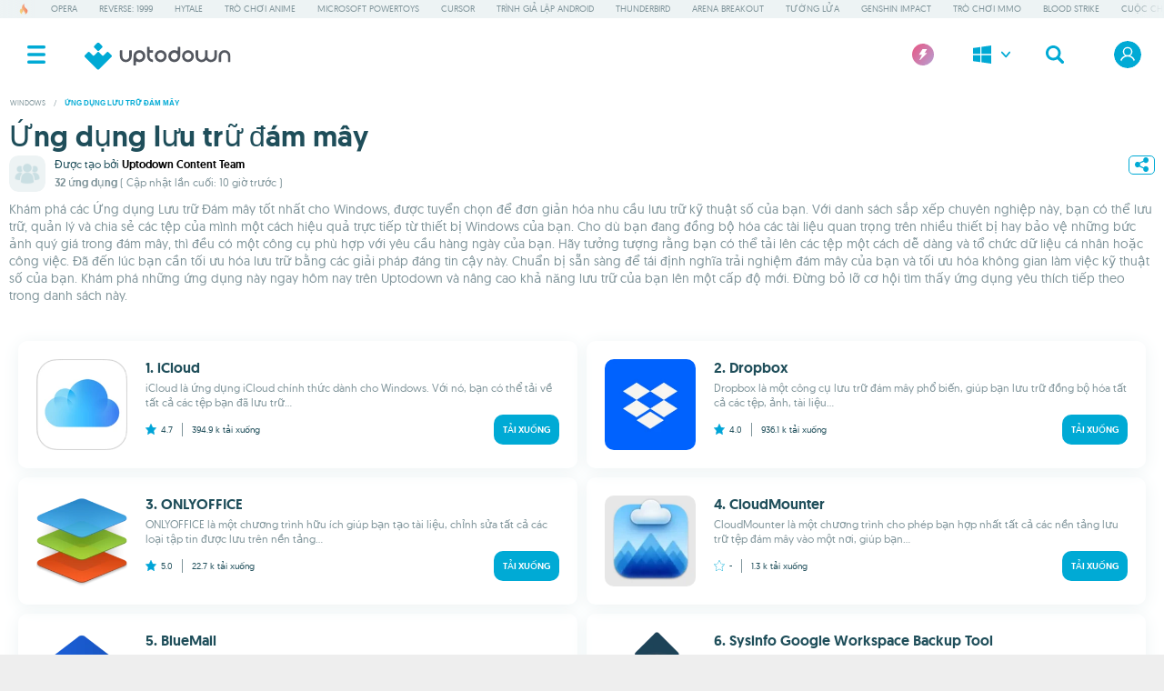

--- FILE ---
content_type: text/html;charset=UTF-8
request_url: https://vi.uptodown.com/windows/ung-dung-luu-tru-dam-may
body_size: 18758
content:
<!DOCTYPE html>
<html lang="vi">
<head>
<meta charset="utf-8" />
<meta name="viewport" content="width=device-width, initial-scale=1.0, shrink-to-fit=no" />
<title>Những ứng dụng lưu trữ đám mây tốt nhất dành cho Windows</title>
<link rel="preconnect" href="https://img.utdstc.com">
<link rel="preconnect" href="https://stc.utdstc.com">
<link rel="preload" crossorigin="anonymous" href="https://stc.utdstc.com/fonts/geomanist-medium-webfont.woff2" as="font" type="font/woff2">
<link rel="preload" crossorigin="anonymous" href="https://stc.utdstc.com/fonts/geomanist-regular-webfont.woff2" as="font" type="font/woff2">
<link href="https://stc.utdstc.com/1768982521829/vendor.css" as="style">
<link rel="stylesheet" media="print" onload="this.media='all'" href="https://stc.utdstc.com/1768982521829/vendor.css">
<noscript><link rel="stylesheet" media="all" href="https://stc.utdstc.com/1768982521829/vendor.css"></noscript>
<link href="https://stc.utdstc.com/1768982521829/list.css" as="style">
<link rel="stylesheet" media="print" onload="this.media='all'" href="https://stc.utdstc.com/1768982521829/list.css">
<noscript><link rel="stylesheet" media="all" href="https://stc.utdstc.com/1768982521829/list.css"></noscript>
<script defer src="//geo.cookie-script.com/s/a52be48a31f50475bd697e1db8507f9d.js?country=no-is-li-gb-ch-br&state=ca&region=eu"></script>
<meta name="description" content="Khám phá các Ứng dụng lưu trữ đám mây hàng đầu dành cho Windows. Đơn giản hóa cuộc sống số của bạn và tải ngay các ứng dụng tuyệt vời từ Uptodown!" />
<meta name="keywords" content="icloud, dropbox, onlyoffice" />
<meta property="og:url" content="https://vi.uptodown.com/windows/ung-dung-luu-tru-dam-may"/>
<meta property="og:type" content="website"/>
<meta property="og:title" content="Những ứng dụng lưu trữ đám mây tốt nhất dành cho Windows"/>
<meta property="og:description" content="Khám phá các Ứng dụng lưu trữ đám mây hàng đầu dành cho Windows. Đơn giản hóa cuộc sống số của bạn và tải ngay các ứng dụng tuyệt vời từ Uptodown!"/>
<meta property="og:image" content="https://stc.utdstc.com/img/Uptodown-card-template-Facebook.png"/>
<meta name="theme-color" content="#fff"/>
<link rel="icon" type="image/png" href="https://stc.utdstc.com/favicon.png" sizes="192x192"/>
<link rel="alternate" hreflang="en" href="https://en.uptodown.com/windows/cloud-storage-apps">
<link rel="alternate" hreflang="x-default" href="https://en.uptodown.com/windows/cloud-storage-apps">
<link rel="alternate" hreflang="es" href="https://www.uptodown.com/windows/almacenamiento-nube">
<link rel="alternate" hreflang="pt" href="https://br.uptodown.com/windows/aplicativos-armazenamento-nuvem">
<link rel="alternate" hreflang="de" href="https://de.uptodown.com/windows/cloud-speicher-apps">
<link rel="alternate" hreflang="fr" href="https://fr.uptodown.com/windows/applications-stockage-cloud">
<link rel="alternate" hreflang="it" href="https://it.uptodown.com/windows/applicazioni-archiviazione-in-cloud">
<link rel="alternate" hreflang="zh" href="https://cn.uptodown.com/windows/cloud-storage-apps">
<link rel="alternate" hreflang="ja" href="https://jp.uptodown.com/windows/cloud-storage-apps">
<link rel="alternate" hreflang="ru" href="https://ru.uptodown.com/windows/cloud-storage-apps">
<link rel="alternate" hreflang="ko" href="https://kr.uptodown.com/windows/cloud-storage-apps">
<link rel="alternate" hreflang="id" href="https://id.uptodown.com/windows/aplikasi-penyimpanan-cloud">
<link rel="alternate" hreflang="ar" href="https://ar.uptodown.com/windows/cloud-storage-apps">
<link rel="alternate" hreflang="th" href="https://th.uptodown.com/windows/cloud-storage-apps">
<link rel="alternate" hreflang="tr" href="https://tr.uptodown.com/windows/bulut-depolama-uygulamalari">
<link rel="alternate" hreflang="hi" href="https://in.uptodown.com/windows/cloud-storage-apps">
<link rel="alternate" hreflang="vi" href="https://vi.uptodown.com/windows/ung-dung-luu-tru-dam-may">
<link rel="alternate" hreflang="ro" href="https://ro.uptodown.com/windows/stocare-in-cloud">
<link rel="canonical" href="https://vi.uptodown.com/windows/ung-dung-luu-tru-dam-may">
<meta name="domain" content="uptodown.com">
<meta name="gdpr" content="0"/>
<link rel="dns-prefetch" href="https://www.google-analytics.com">
<meta name="robots" content="index,follow" /><meta name="author" content="Uptodown Technologies SL" />
<style>
.suggestion-list + .ad {
min-height: 100px;
padding-top: 0;
margin-bottom: 10px;
}
.ad + style + .breadcrumb.father {
padding-top: 0;
height: auto;
}
.top .filter {
margin: 0 10px 20px;
border-radius: 0;
}
.top .filter span {
font-size: 12px;
line-height: 16px;
color: #7F949A;
font-family: 'geomanistregular', sans-serif;
margin: 5px 0 0;
}
.top h2 {
font-family: 'geomanistmedium', sans-serif;
color: #1F4E5A;
font-size: 16px;
display: inline-block;
margin: 0 10px 10px;
}
.list.top .content {
padding: 10px;
}
.top:has(.list.top) .list.top .content .item {
height: 100%;
margin: 0 0 20px;
vertical-align: top;
width: 100%;
padding: 0;
white-space: normal;
line-height: 1.2;
clear: both;
position: relative;
display: grid;
grid-template-rows: auto auto auto;
grid-template-columns: 100px 1fr;
grid-column-gap: 10px;
grid-row-gap: 5px;
}
.list.top .content:has(.item.recommended) {
padding:0;
}
.list.top .content:has(.item.recommended) .item {
width: calc(100vw - 20px);
left: -10px;
}
#ar .list.top .content:has(.item.recommended) .item {
right: 0;
left:0;
margin: 10px 0 0;
}
.list.top .content .item.recommended {
background: #D9F7FF;
position: relative;
padding: 10px;
left: -10px;
width: calc(100vw - 20px);
}
#ar .list.top .content .item.recommended {
right: -10px;
left:0;
}
.list.top .content .item.recommended:before {
content: "UPTODOWN GIỚI THIỆU";
position: absolute;
display: block;
top: -10px;
right: 10px;
background: #FEC94F;
border-radius: 10px;
padding: 5px 10px;
font-size: 8px;
text-transform: uppercase;
}
#ar .list.top .content .item.recommended:before {
left: 10px;
right: auto;
}
.list.top .content .item figure {
grid-row-start: 1;
grid-column-start: 1;
grid-row-end: 5;
grid-column-end: 2;
}
.top:has(.list.top) .list.top .content .item figure img {
height: inherit;
width: inherit;
max-width: 100px;
max-height: 100px;
}
.list.top .content .item .name {
text-align: left;
}
.list.top .content .item .name h2 {
font-size: 16px;
text-align: left;
padding: 0;
margin: 0;
}
.list.top .content .item .stats {
display: flex;
font-family: 'geomanistregular', sans-serif;
font-size: 10px;
padding: 0;
color: #1F4E5A;
align-items: baseline;
}
.list.top .content .item .stats img {
margin-right: 5px;
top:2px;
position: relative;
}
.list.top .content .item .stats .dwstat img {
filter: invert(88%) sepia(0) saturate(326%) hue-rotate(152deg) brightness(99%) contrast(88%);
}
.list.top .content .item .stats img.active {
filter: brightness(0) saturate(100%) invert(63%) sepia(64%) saturate(6292%) hue-rotate(164deg) brightness(98%) contrast(105%);
}
.list.top .content .item .stats div {
border-left: 1px solid #7F949A;
padding: 0 10px;
margin-left: 10px;
direction: ltr;
line-height: 15px;
height: 15px;
flex-grow: 1;
text-align: left;
}
#ar .list.top .content .item .stats div {
padding: 0 10px;
margin-left: 10px;
direction: ltr;
line-height: 15px;
height: 15px;
flex-grow: 1;
text-align: right;
}
.list.top .content .item .stats div:empty {
border:0;
}
.list.top .content .item .description-max {
font-family: 'geomanistregular', sans-serif;
color: #7F949A;
font-size: 12px;
font-weight: 300;
margin-top: 0;
text-align: left;
line-height: 16px;
word-break: break-word;
}
.list.top .content .item .stats button {
font-family: 'geomanistmedium', sans-serif;
display: block;
padding: 10px;
background: #00AAD5;
color: white;
font-size: 10px;
border-radius: 10px;
text-align: center;
float: none;
border: 0;
text-transform: uppercase;
margin-left: auto;
}
.list.top .content .item .stats button:lang(ar) {
margin-right: auto;
margin-left: 0;
}
.top:has(.list.top) .list .item {
display: grid;
grid-template-rows: min-content min-content;
grid-template-columns: 40px 1fr;
grid-column-gap: 10px;
grid-row-gap: 2px;
margin: 0;
min-height: auto;
}
.top:not(:has(.list.top)) .list .item {
margin: 0;
}
.top:not(:has(.list.top)) .list .item img {
max-width: 100px;
max-height: 100px;
}
.item-row .content {
width: 100%;
height: auto;
box-sizing: border-box;
overflow-x: auto;
overflow-y: hidden;
margin: 0;
white-space: nowrap;
-webkit-overflow-scrolling: touch;
display: inline-flex;
position: relative;
}
.item {
min-width: 100px;
width: 100px;
height: 100%;
position: relative;
vertical-align: top;
margin: 10px 10px 10px 0;
white-space: normal;
line-height: 1.2;
}
.item figure {
width: auto;
height: 100px;
margin-bottom: 10px;
text-align: center;
cursor: pointer;
}
.item figure img {
max-height: 100px;
max-width: 100px;
width: auto;
height: auto;
border-radius: 10px;
}
.item div.name {
font-family: 'geomanistmedium', sans-serif;
color: #1F4E5A;
font-size: 12px;
word-break: break-word;
display: -webkit-box;
-webkit-line-clamp: 3;
-webkit-box-orient: vertical;
overflow: hidden;
text-align: center;
}
.item div.description {
font-family: 'geomanistregular', sans-serif;
color: #7F949A;
font-size: 12px;
margin-top: 5px;
display: -webkit-box;
-webkit-line-clamp: 3;
-webkit-box-orient: vertical;
overflow: hidden;
text-align: center;
}
.item > img {
position: absolute;
top: 0;
right: auto;
bottom: auto;
left: -1px;
z-index: 1;
}
.item-row .more {
font-family: 'geomanistregular', sans-serif;
color: #333333;
font-size: 12px;
font-weight: 400;
padding: 0 30px 10px;
-webkit-appearance: none;
border: 0;
z-index: 1;
position: relative;
background: transparent;
float: right;
cursor: pointer;
}
.top:has(.list.top) .list.top .content:has(.item.recommended) .item {
width: 100%;
left: 0;
padding: 10px 10px 0;
}
.top:has(.list.top) .list.top .content .item.recommended {
width: 100%;
left: 0;
padding: 10px !important;
margin-top: 10px;
}
#ar .top:has(.list.top) .list.top .content:has(.item.recommended) .item {
right: 0;
}
/* */
.container {
display: flex;
flex-direction: column;
gap: 10px;
width: 100%;
max-width: 100%;
padding: 0 10px 20px;
box-sizing: border-box;
}
.title-floating {
display: flex;
gap: 20px;
width: 100%;
}
.frame {
display: flex;
flex-direction: column;
gap: 10px;
}
.item-row:not(.gallery) .buttons {
display:none;
}
.title {
display: flex;
flex-direction: column;
justify-content: center;
width: 100%;
font-family: 'geomanistmedium', sans-serif;
color: #1F4E5A;
font-size: 32px;
line-height: normal;
}
.title p {
margin: 0;
}
.group {
position: relative;
display: grid;
grid-template-columns: 1fr 29px;
grid-template-rows: max-content;
line-height: 0;
gap: 5px;
}
.avatar {
grid-area: 1 / 1;
position: relative;
width: 40px;
height: 40px;
border-radius: 10px;
overflow: hidden;
}
.avatar img {
position: absolute;
inset: 0;
width: 100%;
height: 100%;
object-fit: cover;
object-position: 50% 50%;
border-radius: 10px;
pointer-events: none;
}
.creator-info {
grid-area: 1 / 1;
display: flex;
flex-direction: column;
justify-content: center;
position: relative;
margin-left: 50px;
margin-top: 10px;
transform: translateY(-50%);
width: auto;
height: 20px;
font-family: 'geomanistregular', sans-serif;
color: #000000;
font-size: 12px;
line-height: 16px;
}
.creator-info p {
margin: 0;
color: #1f4e5a;
}
.creator-name {
font-family: 'geomanistmedium', sans-serif;
}
.stats-info {
grid-area: 1 / 1;
display: flex;
flex-direction: column;
justify-content: center;
position: relative;
margin-left: 50px;
margin-top: 30px;
transform: translateY(-50%);
width: auto;
height: 20px;
font-family: 'geomanistmedium', sans-serif;
color: #7f949a;
font-size: 12px;
line-height: 16px;
}
#ar .creator-info {
margin: 10px 50px 0 0;
}
#ar .stats-info {
margin: 30px 50px 0 0;
}
.stats-info p {
margin: 0;
}
.app-count {
font-family: 'geomanistmedium', sans-serif;
}
.last-update {
font-family: 'geomanistregular', sans-serif;
}
.share {
align-content: center;
}
.share button {
background: transparent;
border-radius: 5px;
aspect-ratio: 1 / 1;
border: 1px solid #00AAD5;
display: flex;
justify-content: center;
align-items: center;
}
.description {
display: flex;
flex-direction: column;
justify-content: center;
width: 100%;
min-width: 100%;
font-family: 'geomanistregular', sans-serif;
color: #7F949A;
font-size: 12px;
line-height: 16px;
}
.description p {
margin: 0;
}
@media (min-width: 1396px) {
.container {
padding: 0 20px 20px;
}
.description {
font-size: 18px;
line-height: 1.4;
}
}
@media (prefers-color-scheme: dark) {
.title, .creator-name {
color: white;
}
.creator-info p {
color: #7F949A;
}
}
@media (max-width: 360px) {
.top:has(.list.top) .list.top .content .item {
grid-template-columns: 50px 1fr;
}
.top:has(.list.top) .list.top .content .item figure img {
max-height: 50px;
max-width: 50px;
}
.top:has(.list.top) .list.top .content .item .stats button:lang(ru) {
font-size: 8px;
}
}
.title-row .title h2 {
margin-left: 0;
}
#ar .title-row .title h2 {
margin-right: 0;
}
@media (max-width: 450px) {
.list.top .content .item .stats .dwstat {
display: none;
}
}
@media (min-width: 767px) {
.top:has(.list.top) .list.top .content {
grid-template-columns: 1fr;
margin: 0;
}
.top:has(.list.top) .list.top .content .item {
flex-basis: 577px;
flex-grow: 1;
grid-template-columns: 100px 1fr;
grid-column-gap: 20px;
grid-row-gap: 10px;
margin: 0;
box-shadow: 0 3px 20px 0 #EDF3F4;
border-radius: 10px;
padding: 20px 20px 0;
min-height: 140px;
}
.top:has(.list.top) .list .item {
display: grid;
grid-template-rows: min-content min-content;
grid-template-columns: 100px 1fr;
grid-column-gap: 10px;
grid-row-gap: 2px;
margin: 0;
}
#ar .list.top .content .item .stats .dwstat {
display: flex;
gap: 5px;
flex-direction: row-reverse;
}
.list.top .content:has(.item.recommended) {
padding: 10px;
}
.top:has(.list.top) .list.top .content:has(.item.recommended) .item {
padding: 20px 20px 0 !important;
margin-top: 0;
}
}
@media (min-width: 1396px) {
.content.top {
padding-top: 0;
}
.list.top .content:has(.item.recommended) {
padding: 20px;
}
.top:has(.list.top) .list.top .content .item.recommended {
margin-top:0;
}
#ar .list.top .content:has(.item.recommended) .item {
right:0;
margin: 10px 0 0 0;
}
.filter {
margin: 0;
}
.top h2 {
padding: 20px 20px 0;
}
.top .filter {
margin: 10px 20px 20px;
}
.top .filter span {
margin: 5px 0 0;
font-size: 14px;
}
.list.top .content {
padding: 20px 20px 20px;
justify-content: space-between;
display: inline-flex;
margin: 0;
}
.top:has(.list.top) .list.top .content .item {
flex-basis: 577px;
flex-grow: 1;
grid-template-columns: 180px 1fr;
grid-column-gap: 20px;
grid-row-gap: 10px;
margin: 0;
box-shadow: 0 3px 20px 0 #EDF3F4;
border-radius: 10px;
padding: 20px 20px 0;
min-height: 220px;
}
#ar .list.top .content .item {
margin-left: 0px;
}
#ar .list.top .content .item:nth-child(even) {
margin-left: 0;
}
.list.top .content .item.recommended:before {
font-size: 10px;
}
.list.top .content .item:nth-child(even) {
margin-right: 0;
}
.top:has(.list.top) .list.top .content .item figure {
height: 180px;
margin-bottom: 0;
}
.top:has(.list.top) .list.top .content .item figure img {
width: 180px;
height: inherit;
max-width: 180px;
max-height: 180px;
}
.list.top .content .item .name h2 {
font-size: 22px;
}
.list.top .content .item .stats {
font-size: 15px;
}
.list.top .content .item .stats div {
padding: 0 15px;
margin-left: 15px;
width: auto;
line-height: 19px;
height: 19px;
}
.list.top .content .item .stats img {
transform: scale(1.2);
top: 0;
margin-right: 10px;
}
.list.top .content .item .description-max {
font-size: 16px;
line-height: 22px;
}
.list.top .content .item .description-max button {
margin: 10px 0 0;
font-size: 12px;
padding: 15px 20px 13px;
}
.list.top .content .item .stats button {
font-size: 12px;
padding: 15px 20px;
max-width: 160px;
}
.top .list .item {
grid-template-columns: 100px 1fr;
}
.suggestion-list + .ad {
padding-top: 10px;
}
.item-row {
max-width: 1396px;
margin: auto;
}
.item-row .content {
display: flex;
flex-wrap: wrap;
padding: 10px 0 20px 20px;
}
.item {
margin-right: 22px;
}
.list.top .content .item .description-max button {
margin: 30px 0 0;
}
}
@media (min-width: 767px) and (prefers-color-scheme: dark){
.top:has(.list.top) .list.top .content .item {
box-shadow: 0 3px 20px 0 #2a4e57;
}
}
@media (prefers-color-scheme: dark) {
.list.top .content .item.recommended {background: #1F4E5A;}
.item div.name {color: white;}
.item div.description, .list.top .content .item .description-max {color: #cddce0;}
.item figure img, .item-row .more, .top h2 {color: white;}
.top .ornament {filter: brightness(0) saturate(100%) invert(11%) sepia(0%) saturate(27%) hue-rotate(175deg) brightness(103%) contrast(77%);}
.list.top .content .item .stats {color: white;}
.list.top .content .item .stats img {filter: brightness(0) saturate(100%) invert(83%) sepia(7%) saturate(681%) hue-rotate(144deg) brightness(88%)
contrast(94%) opacity(0.3);}
}
.suggestion-list + .ad {
min-height: 100px;
padding-top: 0;
margin-bottom: 10px;
}
.ad + style + .breadcrumb.father {
padding-top: 0;
height: auto;
}
.container {
display: flex;
flex-direction: column;
gap: 10px;
width: 100%;
max-width: 100%;
padding: 0 10px 20px;
box-sizing: border-box;
}
.title-floating {
display: flex;
gap: 20px;
width: 100%;
}
.frame {
display: flex;
flex-direction: column;
gap: 10px;
}
.title {
display: flex;
flex-direction: column;
justify-content: center;
width: 100%;
font-family: 'geomanistmedium', sans-serif;
color: #1f4e5a;
font-size: 32px;
line-height: normal;
}
.title p {
margin: 0;
}
.group {
position: relative;
display: grid;
grid-template-columns: 1fr 29px;
grid-template-rows: max-content;
line-height: 0;
gap: 5px;
}
.avatar {
grid-area: 1 / 1;
position: relative;
width: 40px;
height: 40px;
border-radius: 10px;
overflow: hidden;
}
.avatar img {
position: absolute;
inset: 0;
width: 100%;
height: 100%;
object-fit: cover;
object-position: 50% 50%;
border-radius: 10px;
pointer-events: none;
}
.creator-info {
grid-area: 1 / 1;
display: flex;
flex-direction: column;
justify-content: center;
position: relative;
margin-left: 50px;
margin-top: 10px;
transform: translateY(-50%);
width: auto;
height: 20px;
font-family: 'geomanistregular', sans-serif;
color: #000000;
font-size: 12px;
line-height: 16px;
}
.creator-info p {
margin: 0;
color: #1f4e5a;
}
.creator-name {
font-family: 'geomanistmedium', sans-serif;
background: transparent;
border: 0;
padding: 0;
font-size: 12px;
}
.stats-info {
grid-area: 1 / 1;
display: flex;
flex-direction: column;
justify-content: center;
position: relative;
margin-left: 50px;
margin-top: 30px;
transform: translateY(-50%);
width: auto;
height: 20px;
font-family: 'geomanistmedium', sans-serif;
color: #7f949a;
font-size: 12px;
line-height: 12px;
}
#ar .creator-info {
margin: 10px 50px 0 0;
}
#ar .stats-info {
margin: 30px 50px 0 0;
}
.stats-info p {
margin: 0;
}
.app-count {
font-family: 'geomanistmedium', sans-serif;
}
.last-update {
font-family: 'geomanistregular', sans-serif;
}
.share {
align-content: center;
}
.share button {
background: transparent;
border-radius: 5px;
aspect-ratio: 1 / 1;
border: 1px solid #00aad5;
display: flex;
justify-content: center;
align-items: center;
}
.description {
display: flex;
flex-direction: column;
justify-content: center;
width: 100%;
min-width: 100%;
font-family: 'geomanistregular', sans-serif;
color: #7f949a;
font-size: 12px;
line-height: 16px;
}
.description p {
margin: 0;
}
.description a {
color: #00aad5;
}
.description a:hover {
text-decoration: underline;
}
@media (min-width: 1396px) {
.container {
padding: 0 20px 20px;
}
.description {
font-size: 18px;
line-height: 1.4;
}
}
@media (prefers-color-scheme: dark) {
.title,
.creator-name {
color: white;
}
.creator-info p {
color: #7f949a;
}
.description {
color: #7f949a;
}
}
.item {
min-width: 100px;
width: 100%;
height: 100%;
position: relative;
vertical-align: top;
white-space: normal;
line-height: 1.2;
text-align: center;
}
.item figure {
width: auto;
height: 100px;
margin-bottom: 10px;
text-align: center;
cursor: pointer;
}
.item figure img {
max-height: 100px;
max-width: 100px;
width: auto;
height: auto;
border-radius: 10px;
}
.item div.name {
font-family: 'geomanistmedium', sans-serif;
color: #1f4e5a;
font-size: 14px;
word-break: break-word;
display: -webkit-box;
-webkit-line-clamp: 2;
-webkit-box-orient: vertical;
overflow: hidden;
}
.item div.description {
font-family: 'geomanistregular', sans-serif;
color: #7f949a;
font-size: 12px;
margin-top: 5px;
display: -webkit-box;
-webkit-line-clamp: 3;
-webkit-box-orient: vertical;
overflow: hidden;
}
.item > img {
position: absolute;
top: 0;
right: auto;
bottom: auto;
left: -1px;
z-index: 1;
}
.item-row .more {
font-family: 'geomanistregular', sans-serif;
color: #333333;
font-size: 12px;
font-weight: 400;
padding: 0 30px 10px;
-webkit-appearance: none;
border: 0;
z-index: 1;
position: relative;
background: transparent;
float: right;
cursor: pointer;
}
@media (min-width: 1024px) {
.content.list {
padding-top: 0;
}
.description {
font-size: 14px;
line-height: 1.4;
}
}
@media (min-width: 1396px) {
.suggestion-list + .ad {
padding-top: 10px;
}
.item-row {
max-width: 1396px;
margin: auto;
}
.item-row .content {
display: flex;
flex-wrap: wrap;
padding: 0 0 20px 20px;
}
.item {
margin-right: 12px;
}
}
@media (prefers-color-scheme: dark) {
.item div.name {
color: #fff;
}
.item div.description {
color: #cddce0;
}
.item figure img {
color: white;
}
.item-row .more {
color: white;
}
.title {
color: white;
}
}
.list .content {
display: inline-flex;
flex-wrap: wrap;
padding: 10px 10px 0 10px;
justify-content: space-around;
gap: 0;
}
.list .item {
display: grid;
grid-template-rows: min-content min-content;
grid-template-columns: 100px 1fr;
grid-column-gap: 10px;
grid-row-gap: 2px;
min-height: 114px;
}
.list .item figure {
grid-row-start: 1;
grid-column-start: 1;
grid-row-end: 5;
height: auto;
}
.top:has(.list.top) .list .item figure img {
max-width: 40px;
max-height: 40px;
}
.top:has(.list.top) .list .item div.name {
font-size: 12px;
}
.item div.name,
.item div.description {
text-align: left;
margin: 0;
}
.item div.name {
font-size: 16px;
}
.item-row.categories .content {
display: flex;
overflow-x: auto;
overflow-y: hidden;
margin: 0;
white-space: nowrap;
-webkit-overflow-scrolling: touch;
}
@media (min-width: 1024px) {
.item-row.categories .content {
flex-wrap: wrap;
height: fit-content;
}
}
.item-row.categories .content .item {
width: fit-content;
}
.item-row.categories .buttons {
display: none;
}
@media (min-width: 767px) {
.list .content {
display: grid;
grid-template-columns: 1fr 1fr;
margin: 10px;
padding: 0;
gap: 10px;
}
.list .item {
display: grid;
grid-template-rows: min-content min-content;
grid-template-columns: 100px 1fr;
grid-column-gap: 20px;
grid-row-gap: 5px;
width: 100%;
box-shadow: 0 3px 20px 0 #edf3f4;
border-radius: 10px;
padding: 20px 20px 0;
box-sizing: border-box;
margin: 0;
height: 140px;
}
.top:has(.list.top) .list .item figure img {
max-width: fit-content;
max-height: fit-content;
}
.top:has(.list.top) .list .item div.name {
font-size: 16px;
}
}
@media (min-width: 1396px) {
.container {
padding: 0 20px 20px;
}
.list .content {
grid-template-columns: 1fr 1fr 1fr;
margin: 20px;
}
.list .item figure img,
.top .list .item figure img {
max-width: 100px;
max-height: 100px;
}
.item div.name {
font-size: 18px;
}
.top:has(.list.top) .list .item div.name {
font-size: 18px;
}
.item div.description {
margin: 0;
font-size: 16px;
height: fit-content;
}
.categories h2 {
padding: 20px 0 0;
}
.item-row.categories .content .item {
width: fit-content;
}
}
@media (min-width: 767px) and (prefers-color-scheme: dark) {
.list .item {
box-shadow: 0 3px 20px 0 #2a4e57;
}
}
.sharePanel {
display: flex;
flex-direction: row;
gap: 10px;
padding: 12px;
}
.sharePanel button {
display: flex;
align-items: center;
justify-content: center;
padding: 10px;
border: 1px solid rgba(255, 255, 255, 0.1);
border-radius: 6px;
cursor: pointer;
transition: all 0.2s ease;
width: 44px;
height: 44px;
flex-shrink: 0;
}
#share-x {
background: #000;
}
#share-x:hover {
background: #1a1a1a;
transform: translateY(-2px);
border-color: rgba(255, 255, 255, 0.2);
}
#share-x svg,
#share-x svg * {
fill: #fff !important;
}
#share-reddit {
background: #ff4500;
}
#share-reddit:hover {
background: #ff5722;
transform: translateY(-2px);
border-color: rgba(255, 255, 255, 0.2);
}
#share-reddit svg,
#share-reddit svg * {
fill: #fff !important;
}
#share-copy {
background: #00aad5;
}
#share-copy:hover {
background: #0099c2;
transform: translateY(-2px);
border-color: rgba(255, 255, 255, 0.2);
}
#share-copy svg,
#share-copy svg * {
fill: #fff !important;
}
.sharePanel button svg {
width: 20px;
height: 20px;
flex-shrink: 0;
}
@font-face {
font-family: 'geomanistmedium';
src: url('https://stc.utdstc.com/fonts/geomanist-medium-webfont.woff2') format('woff2');
font-weight: 500;
font-style: normal;
font-display: swap;
}
@font-face {
font-family: 'geomanistregular';
src: url('https://stc.utdstc.com/fonts/geomanist-regular-webfont.woff2') format('woff2');
font-weight: 400;
font-style: normal;
font-display: swap;
}
a,
abbr,
acronym,
address,
applet,
aside,
audio,
b,
big,
blockquote,
body,
canvas,
caption,
center,
cite,
code,
dd,
del,
details,
dfn,
dl,
dt,
em,
embed,
fieldset,
figcaption,
figure,
form,
h1,
h2,
h3,
h4,
h5,
h6,
header,
hgroup,
html,
iframe,
img,
ins,
kbd,
label,
legend,
li,
mark,
menu,
nav,
object,
ol,
output,
p,
pre,
q,
ruby,
s,
samp,
section,
small,
span,
strike,
strong,
sub,
summary,
sup,
table,
tbody,
td,
tfoot,
th,
thead,
time,
tr,
tt,
u,
ul,
var,
video {
margin: 0;
padding: 0;
border: 0;
font-size: 100%;
font-family: inherit;
vertical-align: baseline;
text-rendering: geometricPrecision;
}
html {
overflow-y: scroll;
}
body > .content {
max-width: 1396px;
min-height: 1000px;
margin: auto;
background: white;
position: relative;
}
a {
text-decoration: none;
color: inherit;
cursor: pointer;
}
.hidden {
display: none;
}
section {
position: relative;
overflow: hidden;
}
section .content {
padding: 0 10px 10px;
clear: both;
}
section .title-row {
display: flex;
align-items: center;
justify-content: flex-start;
padding: 10px;
}
section .title {
font-family: 'geomanistmedium', sans-serif;
color: #1f4e5a;
font-size: 16px;
}
section .title:lang(ja),
section .title:lang(hi),
section .title:lang(zh),
section .title:lang(th),
section .title:lang(ru),
section .title:lang(ko),
section .title:lang(ar),
section .title:lang(vi),
section .title:lang(ro),
section .title:lang(tr),
nav ul:lang(ja),
nav ul:lang(hi),
nav ul:lang(zh),
nav ul:lang(th),
nav ul:lang(ru),
nav ul:lang(ko),
nav ul:lang(ar),
nav ul:lang(vi),
nav ul:lang(ro),
nav ul:lang(tr) {
font-weight: 600;
font-family: sans-serif;
}
section .title-row + span {
font-family: 'geomanistregular', sans-serif;
color: #1f4e5a;
font-size: 14px;
padding: 0 10px 0;
display: block;
line-height: 20px;
margin-bottom: 20px;
}
section .title + .more {
padding: 0 10px 0;
}
section .title + .more img {
line-height: 1;
display: block;
}
header {
display: flex;
position: sticky;
top: 0;
height: 50px;
width: 100%;
z-index: 4;
background: white;
justify-content: space-between;
}
header div,
header a {
-ms-flex-align: center;
align-items: center;
display: -ms-flexbox;
display: inline-flex;
-ms-flex-pack: center;
justify-content: center;
cursor: pointer;
}
header .menu-button {
height: 50px;
width: 50px;
}
header .menu-button img {
position: relative;
z-index: -1;
height: 20px;
}
header .search,
header .login {
height: 50px;
width: 50px;
}
header .login img {
box-sizing: border-box;
aspect-ratio: 1/1;
border-radius: 50%;
position: relative;
}
header .login {
position: relative;
}
header .login .icon {
width: 30px;
height: 30px;
}
header .login .icon.turbo {
border: 2px solid #e06290;
box-shadow: 0 2px 5px 1px #b99ccf90;
}
header .login .notification-badge {
position: absolute;
top: 50%;
left: 50%;
margin-top: -15px;
margin-left: 5px;
width: 10px;
height: 10px;
background-color: #d52b00;
border-radius: 50%;
border: 2px solid white;
pointer-events: none;
box-shadow: 0 2px 5px 1px rgba(185, 156, 207, 0.5647058824);
}
header > img {
display: none;
cursor: pointer;
}
header .turbo-link {
width: 50px;
}
header .turbo-link img {
width: 24px;
height: 24px;
}
.change-platform {
display: none;
}
.nav-main,
.shadow {
transition: all 0.5s cubic-bezier(0.165, 0.84, 0.44, 1);
transition-timing-function: cubic-bezier(0.165, 0.84, 0.44, 1);
}
.nav-main {
position: fixed;
top: 0;
right: 0;
bottom: 0;
left: -256px;
width: 256px;
height: auto;
z-index: 8;
background: white;
overflow: auto;
}
.ad.text div + div,
.suggestion-list + .ad,
.info + .ad {
min-height: 250px;
}
.list .ad div + div + div,
.search .ad div + div + div {
min-height: 0;
}
.ad .title {
font-family: 'geomanistregular', sans-serif;
font-size: 9px;
text-transform: uppercase;
text-align: center;
color: #757575;
align-self: end;
grid-auto-rows: min-content;
}
.select-platform {
display: none;
}
@media (min-width: 1024px) {
section .title-row {
padding: 10px;
}
section .title {
font-size: 18px;
}
section .content {
padding: 0 10px 15px;
}
section .title-row + span {
padding: 0 20px 10px;
}
header {
max-width: 1396px;
margin: auto;
left: 0;
right: 0;
position: relative;
height: 80px;
}
header .menu-button,
header .search,
header .login {
width: 80px;
height: 80px;
}
.select-platform {
width: 80px;
height: fit-content;
background: white;
position: absolute;
z-index: 2;
right: 180px;
border-radius: 0 0 5px 5px;
box-shadow: 0 4px 4px 4px rgba(0, 0, 0, 0.05);
display: none;
}
.select-platform img {
padding: 20px 30px;
filter: brightness(0) saturate(100%) invert(58%) sepia(81%) saturate(3812%) hue-rotate(158deg) brightness(95%)
contrast(101%);
}
.select-platform img:first-child {
filter: brightness(0) saturate(100%) invert(100%) sepia(100%) saturate(0%) hue-rotate(232deg) brightness(101%)
contrast(102%);
z-index: 1;
padding: 30px;
}
.select-platform:after {
content: '';
width: 80px;
height: 80px;
background: #00aad5;
position: absolute;
top: 0;
left: 0;
z-index: 0;
}
.select-platform img:hover {
box-shadow: inset 0 0 0 3px #00aad5;
}
.select-platform img:first-child:hover {
box-shadow: none;
}
.ad .ad,
.ad.text div + div,
.ad div + div,
.suggestion-list + .ad {
min-height: 100px;
}
.list .ad div + div,
.search .ad div + div {
min-height: 100px;
}
}
body {
background: #eeeeee;
font-family: 'geomanistregular', Tahoma, sans-serif;
margin: 0;
}
.panel {
overflow: auto;
position: fixed;
top: 0;
right: -100%;
bottom: 0;
left: auto;
width: 100%;
height: auto;
z-index: 8;
}
.nav-main {
position: fixed;
top: 0;
right: 0;
bottom: 0;
left: -1056px;
width: 256px;
height: auto;
z-index: 8;
background: white;
overflow: auto;
}
header .logo {
margin: 0 auto 0 0;
}
header .logo img {
height: 20px;
left: -20px;
top: 2px;
position: relative;
}
section .title + .more img {
height: fit-content;
transform: scale(0.5);
}
@media (min-width: 767px) {
.panel {
position: fixed;
top: 0;
right: -520px;
bottom: 0;
left: auto;
width: 520px;
height: auto;
}
}
@media (min-width: 1024px) {
.select-platform.show {
display: grid;
margin-right: -20px;
}
.change-platform {
transform: rotate(90deg);
display: block;
position: absolute;
right: 154px;
top: 0;
padding-bottom: 50px;
padding-top: 20px;
}
header .logo img {
height: 20px;
left: 0;
width: auto;
}
header > img {
display: block;
filter: brightness(0) saturate(100%) invert(58%) sepia(81%) saturate(3812%) hue-rotate(158deg) brightness(95%)
contrast(101%);
padding: 30px;
margin-right: 0;
}
header .turbo-link {
margin-left: auto;
}
header .logo {
transform: scale(1.5);
margin-left: 0;
margin-right: auto;
height: 57px;
padding-top: 10px;
width: 108px;
justify-content: flex-start;
position: relative;
left: 40px;
}
}
@media (min-width: 1396px) {
header .logo {
margin-left: auto;
margin-right: -126px;
}
header:not(:has(.turbo-link)) .logo {
margin-right: 408px;
margin-left: auto;
left: inherit;
}
section .title-row {
padding: 10px 20px 20px;
}
}
@media (prefers-color-scheme: dark) {
body {
background: #09191d;
}
body > .content {
background: #0f292f;
}
header {
background: #0f292f;
}
.select-platform {
background: #333333;
}
section .title {
color: white;
}
section .title-row + span {
color: #cddce0;
}
.nav-main {
background: #1f4e5a;
}
.ad .title {
color: #ccc;
}
section .title + span {
color: #ccc;
}
.panel {
background: #102c33;
}
}
.breadcrumb {
font-family: 'geomanistregular', sans-serif;
display: inline-block;
width: auto;
box-sizing: border-box;
}
.breadcrumb.father::-webkit-scrollbar {
display: none;
}
.breadcrumb a,
.breadcrumb button {
margin-bottom: 5px;
display: inline-block;
}
.breadcrumb button {
background: none;
border: none;
font: inherit;
color: inherit;
padding: 0;
text-transform: uppercase;
}
.breadcrumb span {
color: #7f949a;
padding: 3px 0;
font-size: 8px;
text-transform: uppercase;
margin: 1px;
}
.breadcrumb .path_separator {
padding: 0 3px;
line-height: 22px;
}
.breadcrumb > span:not(.path_separator) {
font-family: 'geomanistmedium', sans-serif;
color: #00aad5;
}
.breadcrumb > span:not(.path_separator):lang(ja),
.breadcrumb > span:not(.path_separator):lang(hi),
.breadcrumb > span:not(.path_separator):lang(zh) {
font-weight: 600;
font-family: sans-serif;
}
.breadcrumb > span:not(.path_separator):lang(th),
.breadcrumb > span:not(.path_separator):lang(ru),
.breadcrumb > span:not(.path_separator):lang(ko),
.breadcrumb > span:not(.path_separator):lang(ar),
.breadcrumb > span:not(.path_separator):lang(vi) {
font-weight: 600;
font-family: sans-serif;
}
.breadcrumb > span:not(.path_separator):lang(ro),
.breadcrumb > span:not(.path_separator):lang(tr) {
font-weight: 600;
font-family: sans-serif;
}
.breadcrumb span:lang(th) {
font-size: 12px;
}
@media (prefers-color-scheme: dark) {
.breadcrumb span {
}
.breadcrumb > span:not(.path_separator) {
color: white;
}
}
.breadcrumb.father {
height: fit-content;
padding: 0 0 0 10px;
overflow-x: auto;
overflow-y: hidden;
white-space: nowrap;
width: 100%;
-webkit-overflow-scrolling: touch;
position: relative;
z-index: 1;
}
@media (min-width: 1024px) {
.breadcrumb.father {
padding: 0 10px;
}
}
@media (min-width: 1396px) {
.breadcrumb.father {
padding-top: 0;
padding-left: 20px;
height: auto;
}
}
.hotlinks {
position: relative;
z-index: 5;
display: flex;
align-items: center;
background: #edf3f4;
}
.hotlinks .arrow {
display: none;
width: 10px;
height: 20px;
z-index: 3;
top: 0;
padding: 0 5px;
cursor: pointer;
position: absolute;
}
.hotlinks .arrow.left {
left: 0;
transform: rotate(180deg);
}
.hotlinks .right {
right: 0;
}
.hotlinks ul {
font-family: 'geomanistregular', sans-serif;
z-index: 2;
box-sizing: border-box;
overflow-x: auto;
overflow-y: hidden;
padding: 0 10px;
margin: 0;
white-space: nowrap;
flex-grow: 1;
scrollbar-width: none;
-ms-overflow-style: none;
}
.hotlinks ul::-webkit-scrollbar {
display: none;
}
.hotlinks ul li {
font-size: 8px;
display: inline-block;
margin: 0 10px 0 0;
vertical-align: top;
cursor: pointer;
text-transform: uppercase;
color: #7f949a;
line-height: 20px;
}
.hotlinks ul li img {
margin: 0;
vertical-align: sub;
}
@media (min-width: 1024px) {
.hotlinks ul {
width: calc(100% - 40px);
margin: auto;
}
.hotlinks ul:before {
content: '';
width: 40px;
height: 100%;
display: block;
position: absolute;
top: 0;
left: 0;
background: linear-gradient(90deg, rgba(237, 243, 244, 1) 0%, rgba(237, 243, 244, 0) 100%);
z-index: 2;
}
.hotlinks ul:after {
content: '';
width: 40px;
height: 100%;
display: block;
position: absolute;
right: 0;
top: 0;
background: linear-gradient(90deg, rgba(237, 243, 244, 0) 0%, rgba(237, 243, 244, 1) 100%);
z-index: 2;
}
.hotlinks ul li {
font-size: 10px;
margin: 0 10px;
}
.hotlinks:hover .arrow {
display: block;
}
}
@media (prefers-color-scheme: dark) {
.hotlinks {
background: #1f4e5a;
}
.hotlinks ul:before {
background: linear-gradient(90deg, rgba(31, 78, 90, 1) 0%, rgba(31, 78, 90, 0) 100%);
}
.hotlinks ul:after {
background: linear-gradient(90deg, rgba(31, 78, 90, 0) 0%, rgba(31, 78, 90, 1) 100%);
}
.hotlinks ul li a {
color: #cddce0;
}
}
.filter {
position: relative;
overflow: hidden;
color: #1f4e5a;
margin: 0 0 0 10px;
}
#ar .filter {
margin: 0;
}
.filter p {
font-size: 14px;
padding-left: 10px;
color: #757575;
}
.filter h1 {
font-family: 'geomanistmedium', sans-serif;
font-size: 18px;
margin: 0 20px;
line-height: 1;
}
.filter h1:lang(ja),
.filter h1:lang(hi),
.filter h1:lang(zh),
.filter h1:lang(th),
.filter h1:lang(ru),
.filter h1:lang(ko),
.filter h1:lang(ar),
.filter h1:lang(vi),
.filter h1:lang(ro),
.filter h1:lang(tr) {
font-weight: 600;
font-family: sans-serif;
}
.filter h1 + span,
.filter span {
margin: 0 0 20px;
padding: 0 10px;
display: block;
font-family: 'geomanistregular', sans-serif;
color: #7f949a;
font-size: 12px;
font-weight: 300;
}
.filter h1 + span {
margin: 5px 0 0;
padding: 0 10px 0 20px;
}
.filter span a {
color: #00aad5;
cursor: pointer;
font-family: 'geomanistmedium', sans-serif;
text-decoration: underline;
}
.filter input {
font-family: 'geomanistregular', sans-serif;
font-size: 30px;
padding: 0 10px 10px;
font-weight: 700;
position: relative;
z-index: 1;
background: transparent;
border: 0;
}
.filter ul {
display: flex;
padding-left: 0;
overflow-x: auto;
overflow-y: hidden;
-webkit-overflow-scrolling: touch;
}
#ar .filter ul {
padding: 0;
}
.filter ul li {
padding: 15px;
font-size: 12px;
}
.filter ul li.active {
background: #00aad5;
color: white;
}
.filter .options li div {
font-size: 10px;
}
.filter .options li.active div {
background: white;
color: #00aad5;
border-radius: 10px;
padding: 5px 15px;
font-weight: 600;
}
.filter.tabs {
margin: 0 0 20px;
}
.filter.tabs ul li {
padding: 0;
margin: 0 10px 0 0;
border-radius: 10px;
}
#ar .filter.tabs ul li {
margin: 0 0 0 10px;
}
.filter.tabs .options li div {
padding: 15px 15px 13px;
background: none;
display: block;
font-size: 10px;
cursor: pointer;
border: 1px solid #00aad5;
border-radius: 10px;
text-transform: uppercase;
font-family: 'geomanistmedium', sans-serif;
color: #00aad5;
}
.filter.tabs .options li.active div {
background: #00aad5;
cursor: inherit;
color: white;
border-radius: 10px;
}
@media (max-width: 1396px) {
.filter ul::-webkit-scrollbar {
display: none;
}
}
@media (min-width: 1396px) {
.filter {
margin: 0 20px;
}
.filter p,
.filter h1 {
padding: 0 20px 0;
}
.filter h1 {
font-size: 30px;
margin: 0;
}
.filter h1 + span,
.filter span {
padding: 0 20px;
font-size: 14px;
}
.filter ul li {
padding: 20px;
font-size: 16px;
}
.filter input {
padding-left: 18px;
}
.filter.tabs .options li div {
padding: 15px 20px;
}
}
@media (prefers-color-scheme: dark) {
.filter h1 {
color: white;
}
.filter.tabs .options li.active div {
background: #00aad5;
color: white;
}
}
</style>
</head>
<body>
<div class="content top" >
<div class="hotlinks">
<img class="arrow left" id="horizontal-scroll-arrow-left" alt="" width="24" height="24" src="https://stc.utdstc.com/img/icons-nolazy.svg#icon-bar-arrow">
<ul id="horizontal-link-list">
<li>
<img fetchpriority="high" alt="Xu hướng" src=" https://stc.utdstc.com/img/svgs/icon-12-hotlink.svg" height="12" width="12">
</li>
<li>
<a href="https://opera.vi.uptodown.com/windows">Opera</a>
</li>
<li>
<a href="https://reverse-1999.vi.uptodown.com/windows">Reverse: 1999</a>
</li>
<li>
<a href="https://hytale.vi.uptodown.com/windows">Hytale</a>
</li>
<li>
<a href="https://vi.uptodown.com/windows/tro-choi-anime">Trò chơi Anime</a>
</li>
<li>
<a href="https://microsoft-powertoys.vi.uptodown.com/windows">Microsoft PowerToys</a>
</li>
<li>
<a href="https://cursor.vi.uptodown.com/windows">Cursor</a>
</li>
<li>
<a href="https://vi.uptodown.com/windows/gia-lap-android">Trình giả lập Android</a>
</li>
<li>
<a href="https://thunderbird.vi.uptodown.com/windows">Thunderbird</a>
</li>
<li>
<a href="https://arena-breakout.vi.uptodown.com/windows">Arena Breakout</a>
</li>
<li>
<a href="https://vi.uptodown.com/windows/ung-dung-tuong-lua">Tường lửa</a>
</li>
<li>
<a href="https://genshin-impact.vi.uptodown.com/windows">Genshin Impact</a>
</li>
<li>
<a href="https://vi.uptodown.com/windows/tro-choi-mmo">Trò chơi MMO</a>
</li>
<li>
<a href="https://blood-strike.vi.uptodown.com/windows">Blood Strike</a>
</li>
<li>
<a href="https://vi.uptodown.com/windows/cuoc-chien-vuong-quyen">Cuộc chiến Vương quyền</a>
</li>
<li>
<a href="https://daiblos-core.vi.uptodown.com/windows">Daiblos Core</a>
</li>
</ul>
<img class="arrow right" id="horizontal-scroll-arrow-right" alt="" width="24" height="24" src="https://stc.utdstc.com/img/icons-nolazy.svg#icon-bar-arrow">
</div>
<header>
<div id="menu-button-id" class="menu-button">
<img fetchpriority="high" alt="Biểu tượng menu" width="24" height="24" src="https://stc.utdstc.com/img/icons-nolazy.svg#icon-bar-menu">
</div>
<a href="https://vi.uptodown.com/windows" class="logo">
<picture>
<source srcset="https://stc.utdstc.com/img/svgs/logo-uptodown-dark.svg " media="(prefers-color-scheme: dark)"/>
<img fetchpriority="high" height="20" width="157" src="https://stc.utdstc.com/img/svgs/logo-uptodown.svg" data-src="https://stc.utdstc.com/img/svgs/logo-uptodown.svg" alt="Tải xuống, khám phá, chia sẻ">
</picture>
</a>
<div class="turbo-link"><img alt="Đăng ký Uptodown Turbo" width=20 height=20 src="https://stc.utdstc.com/img/svgs/icon-24-turbo2.svg" fetchpriority="high"></div>
<img alt="Đến nền tảng Windows" width="20" height="20" src="https://stc.utdstc.com/img/icons-nolazy.svg#icon-20-windows">
<img id="change-platform-button" class="change-platform" alt="Biểu tượng nền tảng hiển thị" width="10" height="10" src="https://stc.utdstc.com/img/icons-nolazy.svg#icon-bar-arrow">
<div id="select-platform" class="select-platform">
<img alt="Đến nền tảng Windows" class="platform-selection" data-href="https://vi.uptodown.com/windows" width="20" height="20" src="https://stc.utdstc.com/img/icons-nolazy.svg#icon-20-windows">
<img alt="Đến nền tảng Mac" class="platform-selection" data-href="https://vi.uptodown.com/mac" width="20" height="20" src="https://stc.utdstc.com/img/icons-nolazy.svg#icon-20-mac">
<img alt="Đến nền tảng Android" class="platform-selection" data-href="https://vi.uptodown.com" width="20" height="20" src="https://stc.utdstc.com/img/icons-nolazy.svg#icon-20-android">
</div>
<div id="search-button" class="search">
<img fetchpriority="high" alt="Biểu tượng tìm kiếm" width="20" height="20" src="https://stc.utdstc.com/img/icons-nolazy.svg#icon-bar-search">
</div>
<div id="reg-log-header-item-id" class="login" onclick="addEventAnalytics('login-popup-continue', {'event_category': 'login-popup'});"
data-user-zone-url="https://vi.uptodown.com">
<img fetchpriority="high" class="icon" height="24" width="24" src="https://stc.utdstc.com/img/icons-nolazy.svg#icon-24-login" alt="login">
</div>
</header>
<form id="searchForm" class="f-search hidden" action="https://vi.uptodown.com/windows/search" method="post">
<button aria-label="Search" name="singlebutton" type="submit">
<img alt="Biểu tượng tìm kiếm" loading="lazy" width="20" height="20" src="https://stc.utdstc.com/img/icons-nolazy.svg#icon-bar-search">
</button>
<input required id="buscador" name="q" placeholder="Phần mềm tìm kiếm" type="text" autocomplete="off">
<div id="closeSearchForm">
<img class="close" alt="Biểu tượng đóng" loading="lazy" width="20" height="20" src="https://stc.utdstc.com/img/svgs/icon-bar-close.svg">
</div>
</form>
<ul id="lookup_suggest" class="hidden suggestion-list"></ul>
<div class="breadcrumb father">
<a href="https://vi.uptodown.com/windows">
<span>Windows</span>
</a>
<span class="path_separator">/</span>
<div class="breadcrumb">
<span >Ứng dụng lưu trữ đám mây</span>
</div></div>
<div class="container">
<div class="title-floating">
<div class="frame">
<div class="title">
<h1>Ứng dụng lưu trữ đám mây</h1>
</div>
</div>
</div>
<div class="group">
<div class="avatar">
<img src="https://stc.utdstc.com/img/icon-100-team.png" alt="Uptodown Content Team">
</div>
<div class="creator-info">
<p>
Được tạo bởi <button id="authorship-list" class="creator-name" data-url="about-us/editors">Uptodown Content Team</button>
</p>
</div>
<div class="stats-info">
<p><span class="app-count">32 ứng dụng</span> <span class="last-update">( Cập nhật lần cuối: 10 giờ trước )</span></p>
</div>
<div class="share">
<button id="share-button">
<svg width="15" height="17" viewBox="0 0 15 17" fill="none" xmlns="http://www.w3.org/2000/svg"><path d="M2.34811e-05 8.01623C-0.00635552 9.7313 1.28779 11.1272 2.89059 11.134C3.62875 11.1371 4.34028 10.8392 4.88037 10.3007L9.20513 12.3902C9.17509 12.5632 9.15859 12.7386 9.15582 12.9146C9.15073 14.6415 10.4548 16.0458 12.0687 16.0513C13.6825 16.0568 14.9949 14.6613 15 12.9344C15.0051 11.2075 13.701 9.80313 12.0872 9.79765C11.6122 9.79604 11.1441 9.91833 10.7233 10.1539C10.3025 10.3895 9.94165 10.7313 9.67208 11.1497L5.60886 9.18654C5.89746 8.44082 5.89859 7.6032 5.61199 6.8566L9.6696 4.88337C10.5833 6.29744 12.3952 6.65113 13.7167 5.67343C15.0382 4.69572 15.3687 2.75683 14.455 1.34277C13.5413 -0.0713012 11.7294 -0.424998 10.4079 0.55271C10.0202 0.83954 9.70347 1.22288 9.48492 1.66973C9.26637 2.11659 9.15257 2.61357 9.15331 3.11792C9.15594 3.29414 9.17265 3.46979 9.20326 3.64296L4.88973 5.7404C3.72106 4.56612 1.88405 4.62796 0.78666 5.87852C0.278767 6.45732 -0.00271806 7.22227 2.34811e-05 8.01623Z" fill="#00AAD5"/></svg>
</button>
</div>
</div>
<div class="description">
<p>Khám phá các Ứng dụng Lưu trữ Đám mây tốt nhất cho Windows, được tuyển chọn để đơn giản hóa nhu cầu lưu trữ kỹ thuật số của bạn. Với danh sách sắp xếp chuyên nghiệp này, bạn có thể lưu trữ, quản lý và chia sẻ các tệp của mình một cách hiệu quả trực tiếp từ thiết bị Windows của bạn. Cho dù bạn đang đồng bộ hóa các tài liệu quan trọng trên nhiều thiết bị hay bảo vệ những bức ảnh quý giá trong đám mây, thì đều có một công cụ phù hợp với yêu cầu hàng ngày của bạn. Hãy tưởng tượng rằng bạn có thể tải lên các tệp một cách dễ dàng và tổ chức dữ liệu cá nhân hoặc công việc. Đã đến lúc bạn cần tối ưu hóa lưu trữ bằng các giải pháp đáng tin cậy này. Chuẩn bị sẵn sàng để tái định nghĩa trải nghiệm đám mây của bạn và tối ưu hóa không gian làm việc kỹ thuật số của bạn. Khám phá những ứng dụng này ngay hôm nay trên Uptodown và nâng cao khả năng lưu trữ của bạn lên một cấp độ mới. Đừng bỏ lỡ cơ hội tìm thấy ứng dụng yêu thích tiếp theo trong danh sách này.</p>
</div>
</div>
<section class="list top">
<div class="content">
<div onclick="addEventAnalytics('top-ten-item', {'event_category': 'item'});" class="item "
data-code='1177483' >
<figure>
<picture>
<source media="(max-width:996px)" srcset="https://img.utdstc.com/icon/da4/20a/da420a67e7a0085b1a02fcdb79e05a9ddd80bf7e4aba691be8ff61234da16f00:100 1x, https://img.utdstc.com/icon/da4/20a/da420a67e7a0085b1a02fcdb79e05a9ddd80bf7e4aba691be8ff61234da16f00:200 2x">
<source media="(min-width:997px)" srcset="https://img.utdstc.com/icon/da4/20a/da420a67e7a0085b1a02fcdb79e05a9ddd80bf7e4aba691be8ff61234da16f00:180 1x, https://img.utdstc.com/icon/da4/20a/da420a67e7a0085b1a02fcdb79e05a9ddd80bf7e4aba691be8ff61234da16f00:360 2x">
<img width="100" height="100" loading="lazy" alt="Biểu tượng 1. iCloud"
class="app_card_img"
src="https://img.utdstc.com/icon/da4/20a/da420a67e7a0085b1a02fcdb79e05a9ddd80bf7e4aba691be8ff61234da16f00"
>
</picture>
</figure>
<div class="name">
<a title="Tải xuống 1. iCloud" class='download-button-item' data-current-url='https://icloud.vi.uptodown.com/windows' data-download-extra='dw' href='https://icloud.vi.uptodown.com/windows'>
<h2>1. iCloud</h2></a>
</div>
<div class="description-max">
iCloud là ứng dụng iCloud chính thức dành cho Windows. Với nó, bạn có thể tải về tất cả các tệp bạn đã lưu trữ... </div>
<div class="stats">
<img loading="lazy" alt="" class="active" width="12" height="12" src="https://stc.utdstc.com/img/icon-rate-star.svg">
4.7 <div class="dwstat">
<span>394.9 k </span><span>tải xuống</span></div>
<button class="download-button-item" onclick="addEventAnalytics('top_ten_app_item', {'event_category': 'download-link'});"
data-current-url="https://icloud.vi.uptodown.com/windows" data-download-extra="dw">
Tải xuống</button>
</div>
</div>
<div onclick="addEventAnalytics('top-ten-item', {'event_category': 'item'});" class="item "
data-code='233' >
<figure>
<picture>
<source media="(max-width:996px)" srcset="https://img.utdstc.com/icon/b52/7cf/b527cfd8cd13375b20e5d968f2dfd6a37682cdd1be58d85dd5c9bd29097624c7:100 1x, https://img.utdstc.com/icon/b52/7cf/b527cfd8cd13375b20e5d968f2dfd6a37682cdd1be58d85dd5c9bd29097624c7:200 2x">
<source media="(min-width:997px)" srcset="https://img.utdstc.com/icon/b52/7cf/b527cfd8cd13375b20e5d968f2dfd6a37682cdd1be58d85dd5c9bd29097624c7:180 1x, https://img.utdstc.com/icon/b52/7cf/b527cfd8cd13375b20e5d968f2dfd6a37682cdd1be58d85dd5c9bd29097624c7:360 2x">
<img width="100" height="100" loading="lazy" alt="Biểu tượng 2. Dropbox"
class="app_card_img"
src="https://img.utdstc.com/icon/b52/7cf/b527cfd8cd13375b20e5d968f2dfd6a37682cdd1be58d85dd5c9bd29097624c7"
>
</picture>
</figure>
<div class="name">
<a title="Tải xuống 2. Dropbox" class='download-button-item' data-current-url='https://dropbox.vi.uptodown.com/windows' data-download-extra='dw' href='https://dropbox.vi.uptodown.com/windows'>
<h2>2. Dropbox</h2></a>
</div>
<div class="description-max">
Dropbox là một công cụ lưu trữ đám mây phổ biến, giúp bạn lưu trữ đồng bộ hóa tất cả các tệp, ảnh, tài liệu... </div>
<div class="stats">
<img loading="lazy" alt="" class="active" width="12" height="12" src="https://stc.utdstc.com/img/icon-rate-star.svg">
4.0 <div class="dwstat">
<span>936.1 k </span><span>tải xuống</span></div>
<button class="download-button-item" onclick="addEventAnalytics('top_ten_app_item', {'event_category': 'download-link'});"
data-current-url="https://dropbox.vi.uptodown.com/windows" data-download-extra="dw">
Tải xuống</button>
</div>
</div>
<div onclick="addEventAnalytics('top-ten-item', {'event_category': 'item'});" class="item "
data-code='795612' >
<figure>
<picture>
<source media="(max-width:996px)" srcset="https://img.utdstc.com/icon/f92/b80/f92b80a56766a58c7ad6d3684a029f93025656327ff78430abc317e760e6c922:100 1x, https://img.utdstc.com/icon/f92/b80/f92b80a56766a58c7ad6d3684a029f93025656327ff78430abc317e760e6c922:200 2x">
<source media="(min-width:997px)" srcset="https://img.utdstc.com/icon/f92/b80/f92b80a56766a58c7ad6d3684a029f93025656327ff78430abc317e760e6c922:180 1x, https://img.utdstc.com/icon/f92/b80/f92b80a56766a58c7ad6d3684a029f93025656327ff78430abc317e760e6c922:360 2x">
<img width="100" height="100" loading="lazy" alt="Biểu tượng 3. ONLYOFFICE"
class="app_card_img"
src="https://img.utdstc.com/icon/f92/b80/f92b80a56766a58c7ad6d3684a029f93025656327ff78430abc317e760e6c922"
>
</picture>
</figure>
<div class="name">
<a title="Tải xuống 3. ONLYOFFICE" class='download-button-item' data-current-url='https://onlyoffice.vi.uptodown.com/windows' data-download-extra='dw' href='https://onlyoffice.vi.uptodown.com/windows'>
<h2>3. ONLYOFFICE</h2></a>
</div>
<div class="description-max">
ONLYOFFICE là một chương trình hữu ích giúp bạn tạo tài liệu, chỉnh sửa tất cả các loại tập tin được lưu trên nền tảng... </div>
<div class="stats">
<img loading="lazy" alt="" class="active" width="12" height="12" src="https://stc.utdstc.com/img/icon-rate-star.svg">
5.0 <div class="dwstat">
<span>22.7 k </span><span>tải xuống</span></div>
<button class="download-button-item" onclick="addEventAnalytics('top_ten_app_item', {'event_category': 'download-link'});"
data-current-url="https://onlyoffice.vi.uptodown.com/windows" data-download-extra="dw">
Tải xuống</button>
</div>
</div>
<div onclick="addEventAnalytics('top-ten-item', {'event_category': 'item'});" class="item "
data-code='1069129' >
<figure>
<picture>
<source media="(max-width:996px)" srcset="https://img.utdstc.com/icon/1ea/f6f/1eaf6fb2dbcbc69e8731de378242b1e936a855457e0130eeadb6678115b0021c:100 1x, https://img.utdstc.com/icon/1ea/f6f/1eaf6fb2dbcbc69e8731de378242b1e936a855457e0130eeadb6678115b0021c:200 2x">
<source media="(min-width:997px)" srcset="https://img.utdstc.com/icon/1ea/f6f/1eaf6fb2dbcbc69e8731de378242b1e936a855457e0130eeadb6678115b0021c:180 1x, https://img.utdstc.com/icon/1ea/f6f/1eaf6fb2dbcbc69e8731de378242b1e936a855457e0130eeadb6678115b0021c:360 2x">
<img width="100" height="100" loading="lazy" alt="Biểu tượng 4. CloudMounter"
class="app_card_img"
src="https://img.utdstc.com/icon/1ea/f6f/1eaf6fb2dbcbc69e8731de378242b1e936a855457e0130eeadb6678115b0021c"
>
</picture>
</figure>
<div class="name">
<a title="Tải xuống 4. CloudMounter" class='download-button-item' data-current-url='https://cloudmounter.vi.uptodown.com/windows' data-download-extra='dw' href='https://cloudmounter.vi.uptodown.com/windows'>
<h2>4. CloudMounter</h2></a>
</div>
<div class="description-max">
CloudMounter là một chương trình cho phép bạn hợp nhất tất cả các nền tảng lưu trữ tệp đám mây vào một nơi, giúp bạn... </div>
<div class="stats">
<img loading="lazy" alt="" width="12" height="12" src="https://stc.utdstc.com/img/icon-rate-star.svg">
- <div class="dwstat">
<span>1.3 k </span><span>tải xuống</span></div>
<button class="download-button-item" onclick="addEventAnalytics('top_ten_app_item', {'event_category': 'download-link'});"
data-current-url="https://cloudmounter.vi.uptodown.com/windows" data-download-extra="dw">
Tải xuống</button>
</div>
</div>
<div onclick="addEventAnalytics('top-ten-item', {'event_category': 'item'});" class="item "
data-code='1156905' >
<figure>
<picture>
<source media="(max-width:996px)" srcset="https://img.utdstc.com/icon/5fe/2fc/5fe2fcd84515520f997268443ca630649ea5700e85a2e8fdca5a8ed9dde967be:100 1x, https://img.utdstc.com/icon/5fe/2fc/5fe2fcd84515520f997268443ca630649ea5700e85a2e8fdca5a8ed9dde967be:200 2x">
<source media="(min-width:997px)" srcset="https://img.utdstc.com/icon/5fe/2fc/5fe2fcd84515520f997268443ca630649ea5700e85a2e8fdca5a8ed9dde967be:180 1x, https://img.utdstc.com/icon/5fe/2fc/5fe2fcd84515520f997268443ca630649ea5700e85a2e8fdca5a8ed9dde967be:360 2x">
<img width="100" height="100" loading="lazy" alt="Biểu tượng 5. BlueMail"
class="app_card_img"
src="https://img.utdstc.com/icon/5fe/2fc/5fe2fcd84515520f997268443ca630649ea5700e85a2e8fdca5a8ed9dde967be"
>
</picture>
</figure>
<div class="name">
<a title="Tải xuống 5. BlueMail" class='download-button-item' data-current-url='https://bluemail.vi.uptodown.com/windows' data-download-extra='dw' href='https://bluemail.vi.uptodown.com/windows'>
<h2>5. BlueMail</h2></a>
</div>
<div class="description-max">
BlueMail là một ứng dụng khách email và lịch đa nền tảng cho phép bạn quản lý email một cách đơn giản và dễ dàng... </div>
<div class="stats">
<img loading="lazy" alt="" class="active" width="12" height="12" src="https://stc.utdstc.com/img/icon-rate-star.svg">
5.0 <div class="dwstat">
<span>16.8 k </span><span>tải xuống</span></div>
<button class="download-button-item" onclick="addEventAnalytics('top_ten_app_item', {'event_category': 'download-link'});"
data-current-url="https://bluemail.vi.uptodown.com/windows" data-download-extra="dw">
Tải xuống</button>
</div>
</div>
<div onclick="addEventAnalytics('top-ten-item', {'event_category': 'item'});" class="item "
data-code='1269003' >
<figure>
<picture>
<source media="(max-width:996px)" srcset="https://img.utdstc.com/icon/a10/3d1/a103d1f40f5e455433c35c6fb291aa9e43cbce68cd9ba248808084cb44239861:100 1x, https://img.utdstc.com/icon/a10/3d1/a103d1f40f5e455433c35c6fb291aa9e43cbce68cd9ba248808084cb44239861:200 2x">
<source media="(min-width:997px)" srcset="https://img.utdstc.com/icon/a10/3d1/a103d1f40f5e455433c35c6fb291aa9e43cbce68cd9ba248808084cb44239861:180 1x, https://img.utdstc.com/icon/a10/3d1/a103d1f40f5e455433c35c6fb291aa9e43cbce68cd9ba248808084cb44239861:360 2x">
<img width="100" height="100" loading="lazy" alt="Biểu tượng 6. Sysinfo Google Workspace Backup Tool"
class="app_card_img"
src="https://img.utdstc.com/icon/a10/3d1/a103d1f40f5e455433c35c6fb291aa9e43cbce68cd9ba248808084cb44239861"
>
</picture>
</figure>
<div class="name">
<a title="Tải xuống 6. Sysinfo Google Workspace Backup Tool" class='download-button-item' data-current-url='https://sysinfo-google-workspace-backup-tool.vi.uptodown.com/windows' data-download-extra='dw' href='https://sysinfo-google-workspace-backup-tool.vi.uptodown.com/windows'>
<h2>6. Sysinfo Google Workspace Backup Tool</h2></a>
</div>
<div class="description-max">
Google Workspace là một bộ công cụ năng suất và cộng tác dựa trên đám mây bao gồm Gmail, Google Drive, Google Docs, Google Sheets... </div>
<div class="stats">
<img loading="lazy" alt="" width="12" height="12" src="https://stc.utdstc.com/img/icon-rate-star.svg">
- <div class="dwstat">
<span>156 </span><span>tải xuống</span></div>
<button class="download-button-item" onclick="addEventAnalytics('top_ten_app_item', {'event_category': 'download-link'});"
data-current-url="https://sysinfo-google-workspace-backup-tool.vi.uptodown.com/windows" data-download-extra="dw">
Tải xuống</button>
</div>
</div>
<div onclick="addEventAnalytics('top-ten-item', {'event_category': 'item'});" class="item "
data-code='1326719' >
<figure>
<picture>
<source media="(max-width:996px)" srcset="https://img.utdstc.com/icon/029/e00/029e007d7ead8b8ed501bbbceb1e5fdeb6aa5c21305fc7a9bbee9fe49e3d5a32:100 1x, https://img.utdstc.com/icon/029/e00/029e007d7ead8b8ed501bbbceb1e5fdeb6aa5c21305fc7a9bbee9fe49e3d5a32:200 2x">
<source media="(min-width:997px)" srcset="https://img.utdstc.com/icon/029/e00/029e007d7ead8b8ed501bbbceb1e5fdeb6aa5c21305fc7a9bbee9fe49e3d5a32:180 1x, https://img.utdstc.com/icon/029/e00/029e007d7ead8b8ed501bbbceb1e5fdeb6aa5c21305fc7a9bbee9fe49e3d5a32:360 2x">
<img width="100" height="100" loading="lazy" alt="Biểu tượng 7. Air Cluster"
class="app_card_img"
src="https://img.utdstc.com/icon/029/e00/029e007d7ead8b8ed501bbbceb1e5fdeb6aa5c21305fc7a9bbee9fe49e3d5a32"
>
</picture>
</figure>
<div class="name">
<a title="Tải xuống 7. Air Cluster" class='download-button-item' data-current-url='https://air-cluster.vi.uptodown.com/windows' data-download-extra='dw' href='https://air-cluster.vi.uptodown.com/windows'>
<h2>7. Air Cluster</h2></a>
</div>
<div class="description-max">
Air Cluster là một chương trình dành cho hệ điều hành Windows cho phép bạn quản lý thuận tiện toàn bộ dung lượng lưu trữ... </div>
<div class="stats">
<img loading="lazy" alt="" width="12" height="12" src="https://stc.utdstc.com/img/icon-rate-star.svg">
- <div class="dwstat">
<span>347 </span><span>tải xuống</span></div>
<button class="download-button-item" onclick="addEventAnalytics('top_ten_app_item', {'event_category': 'download-link'});"
data-current-url="https://air-cluster.vi.uptodown.com/windows" data-download-extra="dw">
Tải xuống</button>
</div>
</div>
<div onclick="addEventAnalytics('top-ten-item', {'event_category': 'item'});" class="item "
data-code='1199818' >
<figure>
<picture>
<source media="(max-width:996px)" srcset="https://img.utdstc.com/icon/fb2/37f/fb237f6827aeded4a6acc9555af5cd1d169acef2e1f609e6b61046b8edcfe63c:100 1x, https://img.utdstc.com/icon/fb2/37f/fb237f6827aeded4a6acc9555af5cd1d169acef2e1f609e6b61046b8edcfe63c:200 2x">
<source media="(min-width:997px)" srcset="https://img.utdstc.com/icon/fb2/37f/fb237f6827aeded4a6acc9555af5cd1d169acef2e1f609e6b61046b8edcfe63c:180 1x, https://img.utdstc.com/icon/fb2/37f/fb237f6827aeded4a6acc9555af5cd1d169acef2e1f609e6b61046b8edcfe63c:360 2x">
<img width="100" height="100" loading="lazy" alt="Biểu tượng 8. Terabox"
class="app_card_img"
src="https://img.utdstc.com/icon/fb2/37f/fb237f6827aeded4a6acc9555af5cd1d169acef2e1f609e6b61046b8edcfe63c"
>
</picture>
</figure>
<div class="name">
<a title="Tải xuống 8. Terabox" class='download-button-item' data-current-url='https://terabox.vi.uptodown.com/windows' data-download-extra='dw' href='https://terabox.vi.uptodown.com/windows'>
<h2>8. Terabox</h2></a>
</div>
<div class="description-max">
Đăng ký để nhận 1024 GB dung lượng lưu trữ đám mây miễn phí vĩnh viễn! Tự động sao lưu ảnh và video của bạn... </div>
<div class="stats">
<img loading="lazy" alt="" class="active" width="12" height="12" src="https://stc.utdstc.com/img/icon-rate-star.svg">
4.8 <div class="dwstat">
<span>201.7 k </span><span>tải xuống</span></div>
<button class="download-button-item" onclick="addEventAnalytics('top_ten_app_item', {'event_category': 'download-link'});"
data-current-url="https://terabox.vi.uptodown.com/windows" data-download-extra="dw">
Tải xuống</button>
</div>
</div>
<div onclick="addEventAnalytics('top-ten-item', {'event_category': 'item'});" class="item "
data-code='1000101816' >
<figure>
<picture>
<source media="(max-width:996px)" srcset="https://img.utdstc.com/icon/d2e/777/d2e777949582a25407040c5f3126b916526e845c31107b10fcea703d483642b9:100 1x, https://img.utdstc.com/icon/d2e/777/d2e777949582a25407040c5f3126b916526e845c31107b10fcea703d483642b9:200 2x">
<source media="(min-width:997px)" srcset="https://img.utdstc.com/icon/d2e/777/d2e777949582a25407040c5f3126b916526e845c31107b10fcea703d483642b9:180 1x, https://img.utdstc.com/icon/d2e/777/d2e777949582a25407040c5f3126b916526e845c31107b10fcea703d483642b9:360 2x">
<img width="100" height="100" loading="lazy" alt="Biểu tượng 9. FolderSync"
class="app_card_img"
src="https://img.utdstc.com/icon/d2e/777/d2e777949582a25407040c5f3126b916526e845c31107b10fcea703d483642b9"
>
</picture>
</figure>
<div class="name">
<a title="Tải xuống 9. FolderSync" class='download-button-item' data-current-url='https://foldersync.vi.uptodown.com/windows' data-download-extra='dw' href='https://foldersync.vi.uptodown.com/windows'>
<h2>9. FolderSync</h2></a>
</div>
<div class="description-max">
FolderSync là một ứng dụng được thiết kế để đồng bộ nội dung giữa máy tính của bạn và dịch vụ lưu trữ đám mây... </div>
<div class="stats">
<img loading="lazy" alt="" class="active" width="12" height="12" src="https://stc.utdstc.com/img/icon-rate-star.svg">
3.0 <div class="dwstat">
<span>1.2 k </span><span>tải xuống</span></div>
<button class="download-button-item" onclick="addEventAnalytics('top_ten_app_item', {'event_category': 'download-link'});"
data-current-url="https://foldersync.vi.uptodown.com/windows" data-download-extra="dw">
Tải xuống</button>
</div>
</div>
<div onclick="addEventAnalytics('top-ten-item', {'event_category': 'item'});" class="item "
data-code='1000071099' >
<figure>
<picture>
<source media="(max-width:996px)" srcset="https://img.utdstc.com/icon/bc8/d55/bc8d55807addeda371434417471394af13cfb3b9753f45bb50926cce0923bf6b:100 1x, https://img.utdstc.com/icon/bc8/d55/bc8d55807addeda371434417471394af13cfb3b9753f45bb50926cce0923bf6b:200 2x">
<source media="(min-width:997px)" srcset="https://img.utdstc.com/icon/bc8/d55/bc8d55807addeda371434417471394af13cfb3b9753f45bb50926cce0923bf6b:180 1x, https://img.utdstc.com/icon/bc8/d55/bc8d55807addeda371434417471394af13cfb3b9753f45bb50926cce0923bf6b:360 2x">
<img width="100" height="100" loading="lazy" alt="Biểu tượng 10. Rclone"
class="app_card_img"
src="https://img.utdstc.com/icon/bc8/d55/bc8d55807addeda371434417471394af13cfb3b9753f45bb50926cce0923bf6b"
>
</picture>
</figure>
<div class="name">
<a title="Tải xuống 10. Rclone" class='download-button-item' data-current-url='https://rclone.vi.uptodown.com/windows' data-download-extra='dw' href='https://rclone.vi.uptodown.com/windows'>
<h2>10. Rclone</h2></a>
</div>
<div class="description-max">
Rclone là một ứng dụng dòng lệnh cho phép bạn quản lý các tệp và sao lưu của mình trong đám mây hoặc trên các... </div>
<div class="stats">
<img loading="lazy" alt="" width="12" height="12" src="https://stc.utdstc.com/img/icon-rate-star.svg">
- <div class="dwstat">
<span>513 </span><span>tải xuống</span></div>
<button class="download-button-item" onclick="addEventAnalytics('top_ten_app_item', {'event_category': 'download-link'});"
data-current-url="https://rclone.vi.uptodown.com/windows" data-download-extra="dw">
Tải xuống</button>
</div>
</div>
</div>
</section>
<h2>Thêm phần mềm từ Ứng dụng lưu trữ đám mây bộ sưu tập</h2>
<section class="list">
<div id="content-list" class="content" data-page="1" data-offset="48">
<div
class='item '
onclick="location.href='https://google-drive.vi.uptodown.com/windows';addEventAnalytics('list', {'event_category': 'item'});"
data-code='19207' >
<figure>
<img
width="100"
height="100"
loading="lazy" alt="Biểu tượng Google Drive"
class="app_card_img"
src="https://img.utdstc.com/icon/7a0/772/7a07727b82f599c49791351581c73a7b9833ec2c532e487c9eac391574ba89ae"
srcset="https://img.utdstc.com/icon/7a0/772/7a07727b82f599c49791351581c73a7b9833ec2c532e487c9eac391574ba89ae:100 1x, https://img.utdstc.com/icon/7a0/772/7a07727b82f599c49791351581c73a7b9833ec2c532e487c9eac391574ba89ae:200 2x "
onerror="this.onerror=null;this.src='https://stc.utdstc.com/img/no-img.png'; this.srcset='https://stc.utdstc.com/img/no-img.png';this.classList.add('broken-img');"
>
</figure>
<div class="name">
<a href="https://google-drive.vi.uptodown.com/windows" title="Tải xuống Google Drive">Google Drive</a>
</div>
<div class="description">Google</div>
</div>
<div
class='item '
onclick="location.href='https://skydrive.vi.uptodown.com/windows';addEventAnalytics('list', {'event_category': 'item'});"
data-code='19074' >
<figure>
<img
width="100"
height="100"
loading="lazy" alt="Biểu tượng Microsoft OneDrive"
class="app_card_img"
src="https://img.utdstc.com/icon/73c/1b3/73c1b35a889b866f35212f99b4f1b0c1d4aceb1ea74df3a2a99d74f1c6d02ddf"
srcset="https://img.utdstc.com/icon/73c/1b3/73c1b35a889b866f35212f99b4f1b0c1d4aceb1ea74df3a2a99d74f1c6d02ddf:100 1x, https://img.utdstc.com/icon/73c/1b3/73c1b35a889b866f35212f99b4f1b0c1d4aceb1ea74df3a2a99d74f1c6d02ddf:200 2x "
onerror="this.onerror=null;this.src='https://stc.utdstc.com/img/no-img.png'; this.srcset='https://stc.utdstc.com/img/no-img.png';this.classList.add('broken-img');"
>
</figure>
<div class="name">
<a href="https://skydrive.vi.uptodown.com/windows" title="Tải xuống Microsoft OneDrive">Microsoft OneDrive</a>
</div>
<div class="description">Microsoft</div>
</div>
<div
class='item '
onclick="location.href='https://megasync.vi.uptodown.com/windows';addEventAnalytics('list', {'event_category': 'item'});"
data-code='24443' >
<figure>
<img
width="100"
height="100"
loading="lazy" alt="Biểu tượng MEGASync"
class="app_card_img"
src="https://img.utdstc.com/icon/1f1/c69/1f1c69de3d788172a895937ec93901a44fcc007d1096e8ad283b26c3f546dc0f"
srcset="https://img.utdstc.com/icon/1f1/c69/1f1c69de3d788172a895937ec93901a44fcc007d1096e8ad283b26c3f546dc0f:100 1x, https://img.utdstc.com/icon/1f1/c69/1f1c69de3d788172a895937ec93901a44fcc007d1096e8ad283b26c3f546dc0f:200 2x "
onerror="this.onerror=null;this.src='https://stc.utdstc.com/img/no-img.png'; this.srcset='https://stc.utdstc.com/img/no-img.png';this.classList.add('broken-img');"
>
</figure>
<div class="name">
<a href="https://megasync.vi.uptodown.com/windows" title="Tải xuống MEGASync">MEGASync</a>
</div>
<div class="description">Mega Limited</div>
</div>
<div
class='item '
onclick="location.href='https://mediafire-desktop.vi.uptodown.com/windows';addEventAnalytics('list', {'event_category': 'item'});"
data-code='25004' >
<figure>
<img
width="100"
height="100"
loading="lazy" alt="Biểu tượng MediaFire Desktop"
fetchpriority="low" class="app_card_img"
src="https://img.utdstc.com/icon/c33/1ae/c331ae67ff3afc0664afab1c616f6023e5e075c3c7fc8d484df59e9d3fde86ee"
srcset="https://img.utdstc.com/icon/c33/1ae/c331ae67ff3afc0664afab1c616f6023e5e075c3c7fc8d484df59e9d3fde86ee:100 1x, https://img.utdstc.com/icon/c33/1ae/c331ae67ff3afc0664afab1c616f6023e5e075c3c7fc8d484df59e9d3fde86ee:200 2x "
onerror="this.onerror=null;this.src='https://stc.utdstc.com/img/no-img.png'; this.srcset='https://stc.utdstc.com/img/no-img.png';this.classList.add('broken-img');"
>
</figure>
<div class="name">
<a href="https://mediafire-desktop.vi.uptodown.com/windows" title="Tải xuống MediaFire Desktop">MediaFire Desktop</a>
</div>
<div class="description">MediaFire </div>
</div>
<div
class='item '
onclick="location.href='https://livelike.vi.uptodown.com/windows';addEventAnalytics('list', {'event_category': 'item'});"
data-code='16757' >
<figure>
<img
width="100"
height="100"
loading="lazy" alt="Biểu tượng AVG LiveKive Airspace"
fetchpriority="low" class="app_card_img"
src="https://img.utdstc.com/icon/eb6/c84/eb6c8462b8d1c5b0a725adcc9e360af4cdba3480ca5a7d2ec08c9093c3add02b"
srcset="https://img.utdstc.com/icon/eb6/c84/eb6c8462b8d1c5b0a725adcc9e360af4cdba3480ca5a7d2ec08c9093c3add02b:100 1x, https://img.utdstc.com/icon/eb6/c84/eb6c8462b8d1c5b0a725adcc9e360af4cdba3480ca5a7d2ec08c9093c3add02b:200 2x "
onerror="this.onerror=null;this.src='https://stc.utdstc.com/img/no-img.png'; this.srcset='https://stc.utdstc.com/img/no-img.png';this.classList.add('broken-img');"
>
</figure>
<div class="name">
<a href="https://livelike.vi.uptodown.com/windows" title="Tải xuống AVG LiveKive Airspace">AVG LiveKive Airspace</a>
</div>
<div class="description">AVG Technologies</div>
</div>
<div
class='item '
onclick="location.href='https://dataprius.vi.uptodown.com/windows';addEventAnalytics('list', {'event_category': 'item'});"
data-code='18345' >
<figure>
<img
width="100"
height="100"
loading="lazy" alt="Biểu tượng Dataprius"
fetchpriority="low" class="app_card_img"
src="https://img.utdstc.com/icon/8b6/9db/8b69db278994f6db873cd9a4309f1cd122fc9589506dae56e200441bc8b65127"
srcset="https://img.utdstc.com/icon/8b6/9db/8b69db278994f6db873cd9a4309f1cd122fc9589506dae56e200441bc8b65127:100 1x, https://img.utdstc.com/icon/8b6/9db/8b69db278994f6db873cd9a4309f1cd122fc9589506dae56e200441bc8b65127:200 2x "
onerror="this.onerror=null;this.src='https://stc.utdstc.com/img/no-img.png'; this.srcset='https://stc.utdstc.com/img/no-img.png';this.classList.add('broken-img');"
>
</figure>
<div class="name">
<a href="https://dataprius.vi.uptodown.com/windows" title="Tải xuống Dataprius">Dataprius</a>
</div>
<div class="description">Dataprius S.L.</div>
</div>
<div
class='item '
onclick="location.href='https://opendrive.vi.uptodown.com/windows';addEventAnalytics('list', {'event_category': 'item'});"
data-code='19416' >
<figure>
<img
width="100"
height="100"
loading="lazy" alt="Biểu tượng OpenDrive"
fetchpriority="low" class="app_card_img"
src="https://img.utdstc.com/icon/e11/21d/e1121df8dce8b0794d4ff795b30720f838d052f056b7df1dfbb8485fa189e4d3"
srcset="https://img.utdstc.com/icon/e11/21d/e1121df8dce8b0794d4ff795b30720f838d052f056b7df1dfbb8485fa189e4d3:100 1x, https://img.utdstc.com/icon/e11/21d/e1121df8dce8b0794d4ff795b30720f838d052f056b7df1dfbb8485fa189e4d3:200 2x "
onerror="this.onerror=null;this.src='https://stc.utdstc.com/img/no-img.png'; this.srcset='https://stc.utdstc.com/img/no-img.png';this.classList.add('broken-img');"
>
</figure>
<div class="name">
<a href="https://opendrive.vi.uptodown.com/windows" title="Tải xuống OpenDrive">OpenDrive</a>
</div>
<div class="description">OpenDrive</div>
</div>
<div
class='item '
onclick="location.href='https://carotdav.vi.uptodown.com/windows';addEventAnalytics('list', {'event_category': 'item'});"
data-code='20539' >
<figure>
<img
width="100"
height="100"
loading="lazy" alt="Biểu tượng CarotDAV"
fetchpriority="low" class="app_card_img"
src="https://img.utdstc.com/icon/f51/9f1/f519f1449ae2651efc85c28cfd58ecaed4080ebb8526e72538a031a38fad3368"
srcset="https://img.utdstc.com/icon/f51/9f1/f519f1449ae2651efc85c28cfd58ecaed4080ebb8526e72538a031a38fad3368:100 1x, https://img.utdstc.com/icon/f51/9f1/f519f1449ae2651efc85c28cfd58ecaed4080ebb8526e72538a031a38fad3368:200 2x "
onerror="this.onerror=null;this.src='https://stc.utdstc.com/img/no-img.png'; this.srcset='https://stc.utdstc.com/img/no-img.png';this.classList.add('broken-img');"
>
</figure>
<div class="name">
<a href="https://carotdav.vi.uptodown.com/windows" title="Tải xuống CarotDAV">CarotDAV</a>
</div>
<div class="description">Rei's Shed Software</div>
</div>
<div
class='item '
onclick="location.href='https://amazon-cloud-drive.vi.uptodown.com/windows';addEventAnalytics('list', {'event_category': 'item'});"
data-code='22344' >
<figure>
<img
width="100"
height="100"
loading="lazy" alt="Biểu tượng Amazon Drive"
fetchpriority="low" class="app_card_img"
src="https://img.utdstc.com/icon/ed2/027/ed202773f7d7a989f213e7c5abe0b476917c04913bcf8abe24eb2d7a1aac4a8a"
srcset="https://img.utdstc.com/icon/ed2/027/ed202773f7d7a989f213e7c5abe0b476917c04913bcf8abe24eb2d7a1aac4a8a:100 1x, https://img.utdstc.com/icon/ed2/027/ed202773f7d7a989f213e7c5abe0b476917c04913bcf8abe24eb2d7a1aac4a8a:200 2x "
onerror="this.onerror=null;this.src='https://stc.utdstc.com/img/no-img.png'; this.srcset='https://stc.utdstc.com/img/no-img.png';this.classList.add('broken-img');"
>
</figure>
<div class="name">
<a href="https://amazon-cloud-drive.vi.uptodown.com/windows" title="Tải xuống Amazon Drive">Amazon Drive</a>
</div>
<div class="description">Amazon</div>
</div>
<div
class='item '
onclick="location.href='https://megacloud.vi.uptodown.com/windows';addEventAnalytics('list', {'event_category': 'item'});"
data-code='23944' >
<figure>
<img
width="100"
height="100"
loading="lazy" alt="Biểu tượng Megacloud"
fetchpriority="low" class="app_card_img"
src="https://img.utdstc.com/icon/621/ae3/621ae3426b2d82ebc3e11dccb82668ff68c070124f5ca3380a31424e8e4d3462"
srcset="https://img.utdstc.com/icon/621/ae3/621ae3426b2d82ebc3e11dccb82668ff68c070124f5ca3380a31424e8e4d3462:100 1x, https://img.utdstc.com/icon/621/ae3/621ae3426b2d82ebc3e11dccb82668ff68c070124f5ca3380a31424e8e4d3462:200 2x "
onerror="this.onerror=null;this.src='https://stc.utdstc.com/img/no-img.png'; this.srcset='https://stc.utdstc.com/img/no-img.png';this.classList.add('broken-img');"
>
</figure>
<div class="name">
<a href="https://megacloud.vi.uptodown.com/windows" title="Tải xuống Megacloud">Megacloud</a>
</div>
<div class="description"> MegaCloud</div>
</div>
<div
class='item '
onclick="location.href='https://world-backups.vi.uptodown.com/windows';addEventAnalytics('list', {'event_category': 'item'});"
data-code='24655' >
<figure>
<img
width="100"
height="100"
loading="lazy" alt="Biểu tượng World Backups"
fetchpriority="low" class="app_card_img"
src="https://img.utdstc.com/icon/317/dae/317daefdd8e37120c624831506e61d778c46be9ed67bcb058900241d7586e850"
srcset="https://img.utdstc.com/icon/317/dae/317daefdd8e37120c624831506e61d778c46be9ed67bcb058900241d7586e850:100 1x, https://img.utdstc.com/icon/317/dae/317daefdd8e37120c624831506e61d778c46be9ed67bcb058900241d7586e850:200 2x "
onerror="this.onerror=null;this.src='https://stc.utdstc.com/img/no-img.png'; this.srcset='https://stc.utdstc.com/img/no-img.png';this.classList.add('broken-img');"
>
</figure>
<div class="name">
<a href="https://world-backups.vi.uptodown.com/windows" title="Tải xuống World Backups">World Backups</a>
</div>
<div class="description">World Backups</div>
</div>
<div
class='item '
onclick="location.href='https://cloudfuze.vi.uptodown.com/windows';addEventAnalytics('list', {'event_category': 'item'});"
data-code='25210' >
<figure>
<img
width="100"
height="100"
loading="lazy" alt="Biểu tượng CloudFuze"
fetchpriority="low" class="app_card_img"
src="https://img.utdstc.com/icon/542/c7a/542c7a6f77cb297943a808bb01998b899edd5e33f33d87f7def32733c5b09c3d"
srcset="https://img.utdstc.com/icon/542/c7a/542c7a6f77cb297943a808bb01998b899edd5e33f33d87f7def32733c5b09c3d:100 1x, https://img.utdstc.com/icon/542/c7a/542c7a6f77cb297943a808bb01998b899edd5e33f33d87f7def32733c5b09c3d:200 2x "
onerror="this.onerror=null;this.src='https://stc.utdstc.com/img/no-img.png'; this.srcset='https://stc.utdstc.com/img/no-img.png';this.classList.add('broken-img');"
>
</figure>
<div class="name">
<a href="https://cloudfuze.vi.uptodown.com/windows" title="Tải xuống CloudFuze">CloudFuze</a>
</div>
<div class="description">cloudfuze</div>
</div>
<div
class='item '
onclick="location.href='https://fluffyapp.vi.uptodown.com/windows';addEventAnalytics('list', {'event_category': 'item'});"
data-code='25254' >
<figure>
<img
width="100"
height="100"
loading="lazy" alt="Biểu tượng FluffyApp"
fetchpriority="low" class="app_card_img"
src="https://img.utdstc.com/icon/12f/7ed/12f7edaa14c8eda0d5cdc089ef363239a9a8ad11e96486e49c2f0c153a01aed2"
srcset="https://img.utdstc.com/icon/12f/7ed/12f7edaa14c8eda0d5cdc089ef363239a9a8ad11e96486e49c2f0c153a01aed2:100 1x, https://img.utdstc.com/icon/12f/7ed/12f7edaa14c8eda0d5cdc089ef363239a9a8ad11e96486e49c2f0c153a01aed2:200 2x "
onerror="this.onerror=null;this.src='https://stc.utdstc.com/img/no-img.png'; this.srcset='https://stc.utdstc.com/img/no-img.png';this.classList.add('broken-img');"
>
</figure>
<div class="name">
<a href="https://fluffyapp.vi.uptodown.com/windows" title="Tải xuống FluffyApp">FluffyApp</a>
</div>
<div class="description">Richard Z.H. Wang</div>
</div>
<div
class='item '
onclick="location.href='https://lolabox.vi.uptodown.com/windows';addEventAnalytics('list', {'event_category': 'item'});"
data-code='25931' >
<figure>
<img
width="100"
height="100"
loading="lazy" alt="Biểu tượng Lolabox"
fetchpriority="low" class="app_card_img"
src="https://img.utdstc.com/icon/ad2/d1c/ad2d1cf7869929794af3fa2bc75840b5bcdfe2d2fbacbc5776d648facdf7ff73"
srcset="https://img.utdstc.com/icon/ad2/d1c/ad2d1cf7869929794af3fa2bc75840b5bcdfe2d2fbacbc5776d648facdf7ff73:100 1x, https://img.utdstc.com/icon/ad2/d1c/ad2d1cf7869929794af3fa2bc75840b5bcdfe2d2fbacbc5776d648facdf7ff73:200 2x "
onerror="this.onerror=null;this.src='https://stc.utdstc.com/img/no-img.png'; this.srcset='https://stc.utdstc.com/img/no-img.png';this.classList.add('broken-img');"
>
</figure>
<div class="name">
<a href="https://lolabox.vi.uptodown.com/windows" title="Tải xuống Lolabox">Lolabox</a>
</div>
<div class="description">Lolabits</div>
</div>
<div
class='item '
onclick="location.href='https://air-explorer.vi.uptodown.com/windows';addEventAnalytics('list', {'event_category': 'item'});"
data-code='30469' >
<figure>
<img
width="100"
height="100"
loading="lazy" alt="Biểu tượng Air Explorer"
fetchpriority="low" class="app_card_img"
src="https://img.utdstc.com/icon/dcd/e50/dcde50ec19d1ecbab83ae6a1f957bed31670c32ab56c98fdf8da1a40e010da77"
srcset="https://img.utdstc.com/icon/dcd/e50/dcde50ec19d1ecbab83ae6a1f957bed31670c32ab56c98fdf8da1a40e010da77:100 1x, https://img.utdstc.com/icon/dcd/e50/dcde50ec19d1ecbab83ae6a1f957bed31670c32ab56c98fdf8da1a40e010da77:200 2x "
onerror="this.onerror=null;this.src='https://stc.utdstc.com/img/no-img.png'; this.srcset='https://stc.utdstc.com/img/no-img.png';this.classList.add('broken-img');"
>
</figure>
<div class="name">
<a href="https://air-explorer.vi.uptodown.com/windows" title="Tải xuống Air Explorer">Air Explorer</a>
</div>
<div class="description">Air Explorer</div>
</div>
<div
class='item '
onclick="location.href='https://cloudfogger.vi.uptodown.com/windows';addEventAnalytics('list', {'event_category': 'item'});"
data-code='40153' >
<figure>
<img
width="100"
height="100"
loading="lazy" alt="Biểu tượng Cloudfogger"
fetchpriority="low" class="app_card_img"
src="https://img.utdstc.com/icon/c98/6ad/c986ad99f56913fe2a27f6b4563e3ab264618027eb169a89d3bc5cb69ca1bf05"
srcset="https://img.utdstc.com/icon/c98/6ad/c986ad99f56913fe2a27f6b4563e3ab264618027eb169a89d3bc5cb69ca1bf05:100 1x, https://img.utdstc.com/icon/c98/6ad/c986ad99f56913fe2a27f6b4563e3ab264618027eb169a89d3bc5cb69ca1bf05:200 2x "
onerror="this.onerror=null;this.src='https://stc.utdstc.com/img/no-img.png'; this.srcset='https://stc.utdstc.com/img/no-img.png';this.classList.add('broken-img');"
>
</figure>
<div class="name">
<a href="https://cloudfogger.vi.uptodown.com/windows" title="Tải xuống Cloudfogger">Cloudfogger</a>
</div>
<div class="description">Cloudfogger GmbH</div>
</div>
<div
class='item '
onclick="location.href='https://basefolder.vi.uptodown.com/windows';addEventAnalytics('list', {'event_category': 'item'});"
data-code='54911' >
<figure>
<img
width="100"
height="100"
loading="lazy" alt="Biểu tượng basefolder"
fetchpriority="low" class="app_card_img"
src="https://img.utdstc.com/icon/cf6/47e/cf647e896dcaed8f3c20e20a6a336283e9c8ffb9760f1c1ae6b0a7bfaeb4eacb"
srcset="https://img.utdstc.com/icon/cf6/47e/cf647e896dcaed8f3c20e20a6a336283e9c8ffb9760f1c1ae6b0a7bfaeb4eacb:100 1x, https://img.utdstc.com/icon/cf6/47e/cf647e896dcaed8f3c20e20a6a336283e9c8ffb9760f1c1ae6b0a7bfaeb4eacb:200 2x "
onerror="this.onerror=null;this.src='https://stc.utdstc.com/img/no-img.png'; this.srcset='https://stc.utdstc.com/img/no-img.png';this.classList.add('broken-img');"
>
</figure>
<div class="name">
<a href="https://basefolder.vi.uptodown.com/windows" title="Tải xuống basefolder">basefolder</a>
</div>
<div class="description">QSG Technologies Pvt Ltd</div>
</div>
<div
class='item '
onclick="location.href='https://pcloud.vi.uptodown.com/windows';addEventAnalytics('list', {'event_category': 'item'});"
data-code='1142386' >
<figure>
<img
width="100"
height="100"
loading="lazy" alt="Biểu tượng pCloud"
fetchpriority="low" class="app_card_img"
src="https://img.utdstc.com/icon/420/2d5/4202d5d60ea5ca069369cda89e33832e4ba9d65f28d22c22e4159ec8bf960062"
srcset="https://img.utdstc.com/icon/420/2d5/4202d5d60ea5ca069369cda89e33832e4ba9d65f28d22c22e4159ec8bf960062:100 1x, https://img.utdstc.com/icon/420/2d5/4202d5d60ea5ca069369cda89e33832e4ba9d65f28d22c22e4159ec8bf960062:200 2x "
onerror="this.onerror=null;this.src='https://stc.utdstc.com/img/no-img.png'; this.srcset='https://stc.utdstc.com/img/no-img.png';this.classList.add('broken-img');"
>
</figure>
<div class="name">
<a href="https://pcloud.vi.uptodown.com/windows" title="Tải xuống pCloud">pCloud</a>
</div>
<div class="description">pCloud LTD</div>
</div>
<div
class='item '
onclick="location.href='https://internxt-photos.vi.uptodown.com/windows';addEventAnalytics('list', {'event_category': 'item'});"
data-code='2100254' >
<figure>
<img
width="100"
height="100"
loading="lazy" alt="Biểu tượng Internxt Drive"
fetchpriority="low" class="app_card_img"
src="https://img.utdstc.com/icon/799/74c/79974c8dd0f1110fc1ac1d9761b2ca90219008bd4b0dfda797a16fe9c99b0fcb"
srcset="https://img.utdstc.com/icon/799/74c/79974c8dd0f1110fc1ac1d9761b2ca90219008bd4b0dfda797a16fe9c99b0fcb:100 1x, https://img.utdstc.com/icon/799/74c/79974c8dd0f1110fc1ac1d9761b2ca90219008bd4b0dfda797a16fe9c99b0fcb:200 2x "
onerror="this.onerror=null;this.src='https://stc.utdstc.com/img/no-img.png'; this.srcset='https://stc.utdstc.com/img/no-img.png';this.classList.add('broken-img');"
>
</figure>
<div class="name">
<a href="https://internxt-photos.vi.uptodown.com/windows" title="Tải xuống Internxt Drive">Internxt Drive</a>
</div>
<div class="description">Internxt</div>
</div>
<div
class='item '
onclick="location.href='https://filen.vi.uptodown.com/windows';addEventAnalytics('list', {'event_category': 'item'});"
data-code='1000104603' >
<figure>
<img
width="100"
height="100"
loading="lazy" alt="Biểu tượng Filen"
fetchpriority="low" class="app_card_img"
src="https://img.utdstc.com/icon/ab8/eb9/ab8eb91c16431fda8ced04c73a340cdf36a3fefa0fc03d7014fa8b5cc034e3d8"
srcset="https://img.utdstc.com/icon/ab8/eb9/ab8eb91c16431fda8ced04c73a340cdf36a3fefa0fc03d7014fa8b5cc034e3d8:100 1x, https://img.utdstc.com/icon/ab8/eb9/ab8eb91c16431fda8ced04c73a340cdf36a3fefa0fc03d7014fa8b5cc034e3d8:200 2x "
onerror="this.onerror=null;this.src='https://stc.utdstc.com/img/no-img.png'; this.srcset='https://stc.utdstc.com/img/no-img.png';this.classList.add('broken-img');"
>
</figure>
<div class="name">
<a href="https://filen.vi.uptodown.com/windows" title="Tải xuống Filen">Filen</a>
</div>
<div class="description">Lưu trữ đám mây riêng tư và an toàn</div>
</div>
<div
class='item '
onclick="location.href='https://duplicati.vi.uptodown.com/windows';addEventAnalytics('list', {'event_category': 'item'});"
data-code='1000115715' >
<figure>
<img
width="100"
height="100"
loading="lazy" alt="Biểu tượng Duplicati"
fetchpriority="low" class="app_card_img"
src="https://img.utdstc.com/icon/bd8/878/bd8878f6dd7787ad2cb94fdbd0c0a0feda3bec2d685a2a69b7d990948505cfdd"
srcset="https://img.utdstc.com/icon/bd8/878/bd8878f6dd7787ad2cb94fdbd0c0a0feda3bec2d685a2a69b7d990948505cfdd:100 1x, https://img.utdstc.com/icon/bd8/878/bd8878f6dd7787ad2cb94fdbd0c0a0feda3bec2d685a2a69b7d990948505cfdd:200 2x "
onerror="this.onerror=null;this.src='https://stc.utdstc.com/img/no-img.png'; this.srcset='https://stc.utdstc.com/img/no-img.png';this.classList.add('broken-img');"
>
</figure>
<div class="name">
<a href="https://duplicati.vi.uptodown.com/windows" title="Tải xuống Duplicati">Duplicati</a>
</div>
<div class="description">Lưu trữ sao lưu nén và mã hóa</div>
</div>
<div
class='item '
onclick="location.href='https://nextcloud.vi.uptodown.com/windows';addEventAnalytics('list', {'event_category': 'item'});"
data-code='1000235861' >
<figure>
<img
width="100"
height="100"
loading="lazy" alt="Biểu tượng Nextcloud"
fetchpriority="low" class="app_card_img"
src="https://img.utdstc.com/icon/ab1/82c/ab182c3c0c078302bc150e0ba64db81d8b9d0d97f4ac7bd16ad1a9965c7a45bc"
srcset="https://img.utdstc.com/icon/ab1/82c/ab182c3c0c078302bc150e0ba64db81d8b9d0d97f4ac7bd16ad1a9965c7a45bc:100 1x, https://img.utdstc.com/icon/ab1/82c/ab182c3c0c078302bc150e0ba64db81d8b9d0d97f4ac7bd16ad1a9965c7a45bc:200 2x "
onerror="this.onerror=null;this.src='https://stc.utdstc.com/img/no-img.png'; this.srcset='https://stc.utdstc.com/img/no-img.png';this.classList.add('broken-img');"
>
</figure>
<div class="name">
<a href="https://nextcloud.vi.uptodown.com/windows" title="Tải xuống Nextcloud">Nextcloud</a>
</div>
<div class="description">Lưu trữ tệp của bạn trong đám mây miễn phí</div>
</div>
</div>
</section>
<section class="item-row item-row-section categories ">
<div class="title-row">
<div data-name="item-section-anchor" class="title">
<h2>Ứng dụng có thể khiến bạn quan tâm</h2>
</div>
</div>
<div class="content-items">
<div class="content">
<div class="item">
<div class="name">
<a href="https://vi.uptodown.com/windows/lam-viec-tai-nha" title="Phần mềm làm việc tại nhà">Phần mềm làm việc tại nhà</a>
</div>
</div>
</div>
</div>
<div class="buttons">
<button class="scroll right">
<img alt="Biểu tượng cuộn" width="10" height="10" src="https://stc.utdstc.com/img/icons-nolazy.svg#icon-bar-arrow">
</button>
<button class="scroll left">
<img alt="Biểu tượng cuộn" width="10" height="10" src="https://stc.utdstc.com/img/icons-nolazy.svg#icon-bar-arrow">
</button>
</div>
</section>
<nav id="left-panel-id" class="nav-main close">
<div class="header">
<div id="cross-close-left-panel">
<img loading="lazy" alt="Biểu tượng đóng" width="20" height="20" src="https://stc.utdstc.com/img/svgs/icon-bar-close.svg">
</div>
<div id="lang-selector-id" class="my-lang" data-code="vi">
<span class="lang">VI</span>
tiếng Việt </div>
<div id="back-button-language-list" style="display:none" class="left">
<img loading="lazy" alt="" width="14" height="20" src="https://stc.utdstc.com/img/icons-nolazy.svg#icon-bar-arrow">
</div>
</div>
<div id="main-left-panel-ul-id">
<div id="reg-log-item-id" class="li reg-log">
<div id="registerLoginButton" data-login-url="https://vi.uptodown.com/login">
<img loading="lazy" alt="Biểu tượng người dùng" width="26" height="30" src="https://stc.utdstc.com/img/svgs/icon-20-user.svg">
Đăng nhậphoặc Đăng ký</div>
</div>
<div data-platform-identifier="platform-item" class="li windows active">
<a href="https://vi.uptodown.com/windows">
<img alt="Đến nền tảng Windows" loading=lazy width="20" height="20" src="https://stc.utdstc.com/img/icons-nolazy.svg#icon-20-windows">
Windows</a>
</div>
<div class="menu-column">
<div class="li games">
<a href="https://vi.uptodown.com/windows/games">
<img loading="lazy" alt="Trò chơi" width="12" height="12"
src="https://stc.utdstc.com/img/svgs/icon-60-games.svg">Trò chơi </a>
</div>
<div class="li apps">
<button data-url="ung-dung">
<img loading="lazy" alt="Ứng dụng" width="12" height="12"
src="https://stc.utdstc.com/img/svgs/icon-24-myapps.svg">Ứng dụng </button>
</div>
<div class="subCategory">
<div>
<div class="li "><a href="https://vi.uptodown.com/windows/internet">Internet</a>
</div>
<div class="li "><a href="https://vi.uptodown.com/windows/development">Lập Trình</a>
</div>
<div class="li "><a href="https://vi.uptodown.com/windows/utilities">Tiện ích</a>
</div>
<div class="li "><a href="https://vi.uptodown.com/windows/photo-design">Hình ảnh & Thiết kế</a>
</div>
<div class="li "><a href="https://vi.uptodown.com/windows/video">Video</a>
</div>
<div class="li "><a href="https://vi.uptodown.com/windows/desktop">Máy tính để bàn</a>
</div>
<div class="li "><a href="https://vi.uptodown.com/windows/business">Kinh doanh</a>
</div>
<div class="li "><a href="https://vi.uptodown.com/windows/ca-nhan">Phong cách sống</a>
</div>
<div class="li "><a href="https://vi.uptodown.com/windows/education">Giáo dục</a>
</div>
<div class="li "><a href="https://vi.uptodown.com/windows/audio">Audio</a>
</div>
<div class="li "><a href="https://vi.uptodown.com/windows/security">Bảo mật</a>
</div>
</div>
</div>
<div class="li apps"><a href="https://vi.uptodown.com/windows/editors-choice">Lựa chọn từ biên tập<img alt="Lựa chọn từ biên tập" width="12" height="12" src="https://stc.utdstc.com/img/svgs/icon-12-selection.svg"></a>
</div>
</div>
<div data-platform-identifier="platform-item" class="li mac ">
<a href="https://vi.uptodown.com/mac">
<img alt="Đến nền tảng Mac" loading=lazy width="20" height="20" src="https://stc.utdstc.com/img/icons-nolazy.svg#icon-20-mac">
Mac</a>
</div>
<div data-platform-identifier="platform-item" class="li android ">
<a href="https://vi.uptodown.com">
<img alt="Đến nền tảng Android" loading=lazy width="20" height="20" src="https://stc.utdstc.com/img/icons-nolazy.svg#icon-20-android">
Android</a>
</div>
<div class="li">
<a class="turbo-link" href="https://vi.uptodown.com/turbo?platform=windows">
<img alt="Đăng ký Uptodown Turbo" loading="lazy" width=20 height=20 src="https://stc.utdstc.com/img/svgs/icon-24-turbo2.svg">
Uptodown Turbo
</a>
</div>
<div class="li"><a href="https://uptodown-android.vi.uptodown.com/android"><img loading="lazy" alt="Biểu tượng Uptodown App Store" width="20" height="20" src="https://stc.utdstc.com/img/icon-logo.svg">Uptodown App Store</a></div>
<div class="li"><a href="https://en.uptodown.com/about-us/stats"><img loading="lazy" alt="Trung tâm Minh bạch" width="20" height="20" src="https://stc.utdstc.com/img/svgs/icon-20-blog.svg">Trung tâm Minh bạch</a></div>
<div class="li">
<a href="https://support.uptodown.com/hc/en-us">
<img alt="Đến trang hỗ trợ'" loading="lazy" width=20 height=20 src="https://stc.utdstc.com/img/svgs/icon-bar-info.svg">
Đến trang hỗ trợ</a>
</div>
</div>
<div id="language-ul-id" class="change-lang" style="display:none;">
<div class="li ">
<a href="https://en.uptodown.com/windows/cloud-storage-apps">
<span class="lang">EN</span>
English </a>
</div>
<div class="li ">
<a href="https://www.uptodown.com/windows/almacenamiento-nube">
<span class="lang">ES</span>
Español </a>
</div>
<div class="li ">
<a href="https://br.uptodown.com/windows/aplicativos-armazenamento-nuvem">
<span class="lang">PT</span>
Português </a>
</div>
<div class="li ">
<a href="https://de.uptodown.com/windows/cloud-speicher-apps">
<span class="lang">DE</span>
Deutsch </a>
</div>
<div class="li ">
<a href="https://fr.uptodown.com/windows/applications-stockage-cloud">
<span class="lang">FR</span>
Français </a>
</div>
<div class="li ">
<a href="https://it.uptodown.com/windows/applicazioni-archiviazione-in-cloud">
<span class="lang">IT</span>
Italiano </a>
</div>
<div class="li ">
<a href="https://cn.uptodown.com/windows/cloud-storage-apps">
<span class="lang">ZH</span>
中文 </a>
</div>
<div class="li ">
<a href="https://jp.uptodown.com/windows/cloud-storage-apps">
<span class="lang">JA</span>
日本語 </a>
</div>
<div class="li ">
<a href="https://ru.uptodown.com/windows/cloud-storage-apps">
<span class="lang">RU</span>
Pусский </a>
</div>
<div class="li ">
<a href="https://kr.uptodown.com/windows/cloud-storage-apps">
<span class="lang">KO</span>
한국어 </a>
</div>
<div class="li ">
<a href="https://id.uptodown.com/windows/aplikasi-penyimpanan-cloud">
<span class="lang">ID</span>
B.Indonesia </a>
</div>
<div class="li ">
<a href="https://ar.uptodown.com/windows/cloud-storage-apps">
<span class="lang">AR</span>
العربية </a>
</div>
<div class="li ">
<a href="https://th.uptodown.com/windows/cloud-storage-apps">
<span class="lang">TH</span>
ภาษาไทย </a>
</div>
<div class="li ">
<a href="https://tr.uptodown.com/windows/bulut-depolama-uygulamalari">
<span class="lang">TR</span>
Türkçe </a>
</div>
<div class="li ">
<a href="https://in.uptodown.com/windows/cloud-storage-apps">
<span class="lang">HI</span>
हिन्दी </a>
</div>
<div class="li active">
<a href="https://vi.uptodown.com/windows/ung-dung-luu-tru-dam-may">
<span class="lang">VI</span>
tiếng Việt </a>
</div>
<div class="li ">
<a href="https://ro.uptodown.com/windows/stocare-in-cloud">
<span class="lang">RO</span>
Română </a>
</div>
</div>
</nav>
<div id="menu-panel-id" class="panel close ">
<div id="menu-panel-header" class="header">
<span id="titleMenuPanel"></span>
<div id="back-button-right-div"></div>
<p id="cross-close-menu-panel">
<img loading="lazy" alt="Biểu tượng đóng" width="20" height="20" src="https://stc.utdstc.com/img/svgs/icon-bar-close.svg">
</p>
</div>
<div id="contentMenuPanel">
</div>
</div>
<footer>
<script defer src="https://accounts.google.com/gsi/client"></script>
<div class="info">
<span class="logo">
<img loading="lazy" alt="Logo Uptodown" width="200" height="31" src="https://stc.utdstc.com/img/svgs/logo-uptodown.svg">
</span>
<p>Uptodown là kho ứng dụng đa nền tảng chuyên biệt cho Android. Mục tiêu của chúng tôi là cung cấp khả năng truy cập mở và miễn phí vào danh mục ứng dụng lớn mà không bị hạn chế, đồng thời cung cấp nền tảng phân phối hợp pháp có thể truy cập được từ bất kỳ trình duyệt nào cũng như thông qua ứng dụng gốc chính thức.</p>
<div class="social">
<a title="Uptodown YouTube URL" href="https://www.youtube.com/uptodown">
<img loading="lazy" alt="Biểu tượng YouTube" width="24" height="24" src="https://stc.utdstc.com/img//social/youtube.svg">
</a>
<a title="Uptodown TikTok URL" href="https://www.tiktok.com/@uptodown_com">
<img loading="lazy" alt="Biểu tượng TikTok" width="24" height="24" src="https://stc.utdstc.com/img//social/tiktok.svg">
</a>
<a title="Uptodown Twitter URL" href="https://x.com/uptodown">
<img loading="lazy" alt="Biểu tượng X" width="24" height="24" src="https://stc.utdstc.com/img//social/x.svg">
</a>
<a title="Uptodown Instagram URL" href="https://instagram.com/uptodown">
<img loading="lazy" alt="Biểu tượng Instagram" width="24" height="24" src="https://stc.utdstc.com/img//social/instagram.svg">
</a>
<a title="Uptodown LinkedIn URL" href="https://www.linkedin.com/company/uptodown/">
<img loading="lazy" alt="Biểu tượng LinkedIn" width="24" height="24" src="https://stc.utdstc.com/img//social/linkedin.svg">
</a>
<a title="Uptodown Facebook URL" href="https://www.facebook.com/Uptodown.International">
<img loading="lazy" alt="Biểu tượng Facebook" width="24" height="24" src="https://stc.utdstc.com/img//social/facebook.svg">
</a>
</div>
</div>
<div>
<p>Tìm hiểu về Chúng Tôi</p>
<ul>
<li><a href="https://en.uptodown.com/about-us">Giới thiệu về chúng tôi</a></li>
<li><a href="https://en.uptodown.com/about-us/our-company">Giới thiệu Công ty</a></li>
<li><a href="https://vi.uptodown.com/about-us/editors">Chính sách biên tập</a></li>
<li><a href="https://en.uptodown.com/about-us/stats">Trung tâm Minh bạch</a></li>
<li><a href="https://en.uptodown.com/about-us/brand-assets">Tài nguyên Thương hiệu & Báo chí</a></li>
<li><a href="https://blog.en.uptodown.com/">Blog công ty</a></li>
<li><a href="https://uptodown.factorialhr.es/">Nghề nghiệp</a></li>
</ul>
</div>
<div>
<p>Dịch vụ của chúng tôi</p>
<ul>
<li><a href="https://en.uptodown.com/marketplace">Uptodown App Store</a></li>
<li><a href="https://en.uptodown.com/developers-console">Xuất bản ứng dụng của bạn</a></li>
<li><a href="https://en.uptodown.com/advertising">Quảng bá ứng dụng của bạn</a></li>
<li><a href="https://ads.uptodown.dev/ads/">Uptodown Ads</a></li>
<li><a onclick="addEventAnalytics('footer', {'event_category': 'turbo-landing'});" href="https://vi.uptodown.com/turbo?platform=windows">Uptodown Turbo<span>Mới</span></a></li> <li><a href="https://support.uptodown.com/hc/en-us">Câu hỏi thường gặp & Hỗ trợ</a></li>
</ul>
</div>
<div>
<p>PHÁP LÝ</p>
<ul>
<li><a href="https://en.uptodown.com/aboutus/services">Điều khoản dịch vụ dành cho người dùng</a></li>
<li><a href="https://en.uptodown.com/aboutus/privacy">Chính sách quyền riêng tư & cookie</a></li>
<li><button id="csconsentlink" class="cookie-settings">Cài đặt cookie</button></li> <li><a href="https://en.uptodown.com/developers-zone/services">Điều khoản dịch vụ dành cho nhà phát triển</a></li>
<li><a href="https://en.uptodown.com/dmca">DMCA</a></li>
</ul>
</div>
<img loading="lazy" fetchpriority="low" class="svg" alt="" width="112" height="208" src="https://stc.utdstc.com/img/svgs/logo-element.svg">
</footer>
<script async src="https://www.googletagmanager.com/gtag/js?id=G-DW5XRK7GYT"></script>
<script>
window.dataLayer = window.dataLayer || [];
function gtag(){dataLayer.push(arguments);}
gtag('js', new Date());
gtag('config', 'G-DW5XRK7GYT');
function addEventGoogleAnalytics(eventName, arguments) {
gtag('event', eventName, arguments);
}
</script>
<script>
function addEventAnalytics(eventName, arguments) {
if (typeof addEventGoogleAnalytics === 'function') addEventGoogleAnalytics(eventName, arguments);
}
function setCookie(cname, cvalue, exdays, domain) {
let d = new Date();
d.setTime(d.getTime() + exdays * 24 * 60 * 60 * 1000);
let expires = 'expires=' + d.toUTCString();
document.cookie = cname + '=' + cvalue + ';' + expires + ';path=/; domain=' + domain;
}
function getCookie(cname) {
let name = cname + '=';
let decodedCookie = decodeURIComponent(document.cookie);
let ca = decodedCookie.split(';');
for (let i = 0; i < ca.length; i++) {
let c = ca[i];
while (c.charAt(0) === ' ') {
c = c.substring(1);
}
if (c.indexOf(name) === 0) {
return c.substring(name.length, c.length);
}
}
return undefined;
}
(function() {
var scrollThresholds = [10, 25, 50, 75, 90];
var triggeredThresholds = [];
function getScrollPercent() {
var h = document.documentElement;
var b = document.body;
var scrollHeight = h.scrollHeight || b.scrollHeight;
var scrollTop = h.scrollTop || b.scrollTop;
var maxScroll = scrollHeight - h.clientHeight;
if (maxScroll <= 0) return 100;
return Math.round((scrollTop / maxScroll) * 100);
}
function checkScroll() {
var percent = getScrollPercent();
scrollThresholds.forEach(function(threshold) {
if (percent >= threshold && triggeredThresholds.indexOf(threshold) === -1) {
triggeredThresholds.push(threshold);
addEventAnalytics('scroll', { percent_scrolled: threshold });
}
});
}
var lastCheck = 0;
window.addEventListener('scroll', function() {
var now = Date.now();
if (now - lastCheck >= 100) {
lastCheck = now;
checkScroll();
}
}, { passive: true });
})();
</script>
</div>
<script defer src="https://stc.utdstc.com/1768982521829/vendor.js"></script>
<script defer src="https://stc.utdstc.com/1768982521829/list.js"></script>
<script type="application/ld+json">
{
"@context":"https://schema.org",
"@type":"WebPage",
"url":"https://vi.uptodown.com/windows/ung-dung-luu-tru-dam-may",
"isPartOf":{
"@type": "WebSite",
"name": "Uptodown",
"url" : "https://vi.uptodown.com/windows",
"publisher" : {"@id" : "https://vi.uptodown.com/#organization"}
}
}
</script>
<script type="application/ld+json">
{
"@context":"https://schema.org",
"@type":"BreadcrumbList",
"itemListElement":[
{
"@type": "ListItem",
"position": 1,
"name": "Windows",
"item": "https://vi.uptodown.com/windows"
},
{
"@type": "ListItem",
"position": 2,
"name": "Ứng dụng lưu trữ đám mây"
} ]
}
</script>
<script type="application/ld+json">
{
"@context": "https://schema.org",
"@type": "Organization",
"name": "Uptodown",
"logo": "https://stc.utdstc.com/img/mediakit/isotipo.png",
"url": [
{
"@language":"en",
"@value":"https://en.uptodown.com/"
},
{
"@language":"es",
"@value":"https://www.uptodown.com/"
},
{
"@language":"pt",
"@value":"https://br.uptodown.com/"
},
{
"@language":"de",
"@value":"https://de.uptodown.com/"
},
{
"@language":"fr",
"@value":"https://fr.uptodown.com/"
},
{
"@language":"it",
"@value":"https://it.uptodown.com/"
},
{
"@language":"zh",
"@value":"https://cn.uptodown.com/"
},
{
"@language":"ja",
"@value":"https://jp.uptodown.com/"
},
{
"@language":"ru",
"@value":"https://ru.uptodown.com/"
},
{
"@language":"ko",
"@value":"https://kr.uptodown.com/"
},
{
"@language":"id",
"@value":"https://id.uptodown.com/"
},
{
"@language":"ar",
"@value":"https://ar.uptodown.com/"
},
{
"@language":"th",
"@value":"https://th.uptodown.com/"
},
{
"@language":"tr",
"@value":"https://tr.uptodown.com/"
},
{
"@language":"hi",
"@value":"https://in.uptodown.com/"
},
{
"@language":"vi",
"@value":"https://vi.uptodown.com/"
},
{
"@language":"ro",
"@value":"https://ro.uptodown.com/"
}
],
"@id": "https://www.uptodown.com/#organization",
"sameAs": [
"https://www.facebook.com/Uptodown",
"https://www.facebook.com/Uptodown.International",
"https://twitter.com/Uptodown",
"https://www.youtube.com/user/UptodownVideos",
"https://www.wikidata.org/wiki/Q6157280",
"https://www.linkedin.com/company/uptodown/",
"https://instagram.com/uptodown",
"https://mastodon.online/@uptodown"
]
}
</script>
</body>
</html>

--- FILE ---
content_type: text/css
request_url: https://stc.utdstc.com/1768982521829/list.css
body_size: 9231
content:
a,abbr,acronym,address,applet,article,aside,audio,b,big,blockquote,body,canvas,caption,center,cite,code,dd,del,details,dfn,div,dl,dt,em,embed,fieldset,figcaption,figure,footer,form,h1,h2,h3,h4,h5,h6,header,hgroup,html,iframe,img,ins,kbd,label,legend,li,mark,menu,nav,object,ol,output,p,pre,q,ruby,s,samp,section,small,span,strike,strong,sub,summary,sup,table,tbody,td,tfoot,th,thead,time,tr,tt,u,ul,var,video{border:0;font-size:100%;font:inherit;margin:0;padding:0;text-rendering:geometricPrecision;vertical-align:baseline}article,aside,details,figcaption,figure,footer,header,hgroup,menu,nav,section{display:block}a{color:inherit;text-decoration:none}a,button{cursor:pointer}button:focus{outline:0}ol,ul{list-style:none}input:focus{outline:0}.only-desktop{display:none}@media(min-width:1396px){.only-desktop{display:block}}.only-phone{display:block}@media(min-width:1396px){.only-phone{display:none}}.hidden{display:none!important}::-webkit-input-placeholder{color:#7f949a;font-family:geomanistregular,sans-serif}:-ms-input-placeholder{color:#7f949a;font-family:geomanistregular,sans-serif}::placeholder{color:#7f949a;font-family:geomanistregular,sans-serif}body.shadow:before{background:rgba(0,0,0,.6);bottom:0;content:"";left:0;position:fixed;right:0;top:0;z-index:7}section{overflow:hidden;position:relative}section .title+span{color:#1f4e5a;display:block;font-family:geomanistmedium,sans-serif;font-size:14px;font-weight:inherit;padding:0 10px}@media(min-width:1396px){section .title+span{padding:0 20px 10px}}section.notice{background:#edf3f4;border-radius:10px;margin:10px}@media(prefers-color-scheme:dark){section.notice{background:#7f949a}}section.notice .title{display:block;margin:20px 0 0;text-align:center}section.notice .content{color:#1f4e5a;font-family:geomanistmedium,sans-serif;font-size:14px;font-weight:inherit;padding:20px}section.notice .content p{color:#1f4e5a;font-family:geomanistregular,sans-serif;margin:10px 0;text-align:center}@media(prefers-color-scheme:dark){section.notice .content p{color:#fff}}section.notice .content a{color:#00aad5}.button-more{background:#00aad5;border-radius:10px;color:#fff;display:inline-flex;font-family:geomanistregular,sans-serif;font-size:12px;font-weight:inherit;margin:10px 0;padding:5px 10px}.item-row .more,section .more{-webkit-appearance:none;background:transparent;border:0;cursor:pointer;padding:0;position:relative;z-index:1}.no-content{align-items:center;color:#7f949a;display:inline-flex;font-family:geomanistregular,sans-serif;font-size:12px;font-weight:inherit}@media(prefers-color-scheme:dark){.no-content{color:#fff}}.no-content:lang(ar),.no-content:lang(hi),.no-content:lang(ja),.no-content:lang(ko),.no-content:lang(ro),.no-content:lang(ru),.no-content:lang(th),.no-content:lang(tr),.no-content:lang(vi),.no-content:lang(zh){font-family:sans-serif;font-weight:600}.no-content a,.no-content span{background:#00aad5;border-radius:10px;cursor:pointer;font-size:10px;margin:5px 10px;padding:10px;text-transform:uppercase}.ads,.no-content a,.no-content span{color:#fff;font-family:geomanistmedium,sans-serif}.ads{background:rgba(0,0,0,.5);bottom:auto;font-size:8px;font-weight:400;left:auto;padding:3px;position:absolute;right:0;top:0}.uptodown-toast{color:#fff;font-family:geomanistregular,sans-serif;font-size:12px;font-weight:400;padding-bottom:15px;padding-top:15px}.toastify{border-radius:10px}.toast-close{opacity:1}@media(min-width:767px){.list .item{cursor:pointer;height:auto;z-index:0}.list .item:after{background:#edf3f4;border-radius:10px;content:"";height:100%;left:0;opacity:0;position:absolute;top:0;transform:scale(.98);transition:opacity .3s,transform .3s;width:100%;z-index:-1}.list .item:hover:after{opacity:1;transform:scale(1)}}@media(min-width:767px)and (prefers-color-scheme:dark){.list .item:hover:after{opacity:.1}}@media(min-width:1396px){.list{min-height:500px}}.list .more{background:#fff;border:1px solid #00aad5;border-radius:10px;color:#00aad5;display:block;float:none;font-family:geomanistmedium,sans-serif;font-size:12px;margin:10px;padding:10px;text-align:center;text-transform:uppercase}@media(min-width:1396px){.list .more{margin:10px 20px 0}}@media(prefers-color-scheme:dark){.list .more{background:transparent;border:1px solid #fff;color:#7f949a}}.list.top .item:hover:after{height:100%;transform:scale(1)}.ad{clear:both;display:table;margin:0 auto;overflow:hidden;position:relative;z-index:2}.ad.text{margin-bottom:10px}@media(min-width:1396px){.ad.text{float:right;margin:0 0 10px 10px}}.suggestion-list+.ad{margin-bottom:10px;min-height:100px;padding-top:60px}@media(min-width:1396px){.suggestion-list+.ad{min-height:auto;padding-top:10px}}.promoted{cursor:pointer;margin-bottom:20px;overflow:initial}.promoted>picture img{bottom:0;display:block;height:100%;left:0;object-fit:cover;position:absolute;right:0;top:0;width:100%;z-index:1}@media(min-width:1396px){.promoted>picture img{border-radius:10px}}.promoted>picture img+img{filter:blur(5px);top:0;z-index:0}.promoted .content{flex-direction:row-reverse;padding:10px;z-index:1}.promoted .content .item{background:#fff;border-radius:10px;margin:0;padding:10px}@media(prefers-color-scheme:dark){.promoted .content .item{background:#0f292f}}@media(min-width:1396px){.item-row.promoted{width:659px}.item-row.promoted .content{height:fit-content;padding:10px}.item-row.promoted .content .item:last-child{box-shadow:0 0 12px 2px rgba(0,0,0,.5);height:fit-content;padding-right:10px;width:min-content}.item-row.promoted .content .item:hover:after{height:100%}}@media(min-width:1024px){.item-row.categories .content{flex-wrap:wrap;height:fit-content}}.item-row.categories .content .item{line-height:1.2;margin:10px 10px 10px 0;min-width:fit-content;position:relative;vertical-align:top;white-space:normal}@media(min-width:1024px){.item-row.categories .content .item{margin:0 10px 10px 0}}.item-row.categories .content .item div.name{background:#00aad5;border-radius:10px;color:#fff;font-family:geomanistmedium,sans-serif;font-size:10px;font-weight:inherit;padding:10px;text-align:center;text-transform:uppercase;word-break:break-word}@media(prefers-color-scheme:dark){.item-row.categories .content .item div.name{background:dimgray}}.item-row.categories .content .item:hover:after{opacity:0}.f-search{bottom:0;height:50px;left:0;position:absolute;right:0;top:0;width:100%;z-index:7}@media(min-width:1024px){.f-search{bottom:auto;height:80px;margin:auto;width:100%}}@media(min-width:1396px){.f-search{height:80px;width:1396px}}.f-search div{cursor:pointer}.f-search button{background:#fff;border:0;bottom:0;height:50px;left:0;position:absolute;right:0;top:0;width:50px}@media(min-width:1024px){.f-search button{height:80px;width:80px}}@media(prefers-color-scheme:dark){.f-search button{background:#1f4e5a}}.f-search img{left:0;right:0}.f-search img,.f-search img.close{bottom:0;margin:auto;position:absolute;top:0}.f-search img.close{left:auto;right:10px}@media(min-width:1024px){.f-search img.close{right:20px}}.f-search input{border:none;box-sizing:border-box;color:#1f4e5a;font-family:geomanistmedium,sans-serif;font-size:16px;font-weight:inherit;height:50px;padding:0 40px 0 50px;width:100%}@media(prefers-color-scheme:dark){.f-search input{background:#1f4e5a;color:#fff}}@media(min-width:1024px){.f-search input{font-size:18px;height:80px;padding-left:80px;width:100%}}.suggestion-list{bottom:0;color:#1f4e5a;font-family:geomanistregular,sans-serif;font-size:14px;font-weight:inherit;left:0;position:fixed;right:0;top:50px;z-index:7}@media(min-width:1024px){.suggestion-list{font-size:16px;margin:auto;top:80px;width:1396px}}.suggestion-list li{background:#fff;border-top:1px solid #7f949a;box-sizing:border-box;display:block;position:relative;width:100%;z-index:4}@media(prefers-color-scheme:dark){.suggestion-list li{background:#1f4e5a;border-top:1px solid #7f949a;color:#fff}}.suggestion-list li:hover{background:#edf3f4}@media(prefers-color-scheme:dark){.suggestion-list li:hover{color:#1f4e5a}}.suggestion-list li.active-autocomplete-element{background:#edf3f4}@media(prefers-color-scheme:dark){.suggestion-list li.active-autocomplete-element{color:#1f4e5a}}.suggestion-list li:last-child{border-bottom:2px solid #7f949a}.suggestion-list li a{display:block;padding:10px 10px 8px}.suggestion-list li .sug_match{font-family:geomanistregular,sans-serif;overflow:hidden;text-overflow:ellipsis;white-space:nowrap;width:70%}.suggestion-list li .sug_match b{font-family:geomanistmedium,sans-serif}.suggestion-list li .system{color:#7f949a;display:inline-block;float:right;text-align:right;width:20%}.nav-main{background:#fff;bottom:0;height:auto;left:-256px;overflow:auto;position:fixed;right:0;top:0;width:256px;z-index:8}@media(prefers-color-scheme:dark){.nav-main{background:#1f4e5a}}.nav-main.open{left:0;transition:all .5s cubic-bezier(.165,.84,.44,1);transition-timing-function:cubic-bezier(.165,.84,.44,1)}.nav-main .header{height:50px;position:relative}.nav-main .header a,.nav-main .header div{cursor:pointer;display:inline-block;float:right;height:60px;position:relative;width:60px}.nav-main .header a.left,.nav-main .header div.left{float:left}.nav-main .header a#back-button-language-list img,.nav-main .header div#back-button-language-list img{width:19px}.nav-main .header a img,.nav-main .header div img{bottom:0;left:0;margin:auto;position:absolute;right:0;rotate:180deg;top:0}.nav-main .header a img:lang(ar),.nav-main .header div img:lang(ar){rotate:0deg}.nav-main .header a.my-lang,.nav-main .header div.my-lang{color:#000;display:block;float:left;font-family:geomanistregular,sans-serif;font-size:12px;font-weight:300;height:auto;margin:10px;width:auto}@media(prefers-color-scheme:dark){.nav-main .header a.my-lang,.nav-main .header div.my-lang{color:#fff}}.nav-main .header a.my-lang:lang(ro),.nav-main .header a.my-lang:lang(ru),.nav-main .header a.my-lang:lang(vi),.nav-main .header div.my-lang:lang(ro),.nav-main .header div.my-lang:lang(ru),.nav-main .header div.my-lang:lang(vi){font-family:sans-serif}.nav-main .header a.my-lang .lang,.nav-main .header div.my-lang .lang{border:1px solid #00aad5;border-radius:10px;box-sizing:border-box;color:#00aad5;display:inline-block;font-weight:300;height:40px;line-height:40px;margin:0 10px 0 0;text-align:center;width:40px}.nav-main .header a.my-lang img,.nav-main .header div.my-lang img{bottom:inherit;float:left;left:0;position:relative;right:inherit;top:-8px;transform:scale(.5)}@media(prefers-color-scheme:dark){.nav-main .header a.my-lang img,.nav-main .header div.my-lang img{filter:none}}.nav-main .header+div>.li:nth-child(6):before{background:#7f949a;content:"";display:block;height:1px;margin:auto;width:calc(100% - 20px)}.nav-main .menu-column{display:flex;flex-direction:column}.nav-main .li{color:#1f4e5a;font-family:geomanistmedium,sans-serif;font-size:12px;font-weight:inherit;position:relative}@media(prefers-color-scheme:dark){.nav-main .li{color:#fff}}.nav-main .li.apps,.nav-main .li.games{color:#1f4e5a;font-family:geomanistmedium,sans-serif;padding:10px 20px 10px 60px}@media(prefers-color-scheme:dark){.nav-main .li.apps,.nav-main .li.games{color:#fff}}.nav-main .li.apps button,.nav-main .li.games button{padding:0}.nav-main .li.apps img,.nav-main .li.games img{left:-30px}.nav-main .li.apps a,.nav-main .li.games a{padding:0}.nav-main .li.reg-log{border-bottom:1px solid #7f949a;margin:10px}.nav-main .li.reg-log:lang(ar),.nav-main .li.reg-log:lang(hi),.nav-main .li.reg-log:lang(ja),.nav-main .li.reg-log:lang(ko),.nav-main .li.reg-log:lang(ro),.nav-main .li.reg-log:lang(ru),.nav-main .li.reg-log:lang(th),.nav-main .li.reg-log:lang(tr),.nav-main .li.reg-log:lang(vi),.nav-main .li.reg-log:lang(zh){font-family:sans-serif;font-weight:600}.nav-main .li.reg-log div{padding-left:50px}.nav-main .li.reg-log img{left:10px}.nav-main .li.reg-log .user img{border-radius:10px;bottom:0;height:30px;left:5px;margin:auto;position:absolute;right:auto;top:0;width:30px}.nav-main .li.reg-log .user img.turbo{border:2px solid #e06290;box-shadow:0 2px 5px 1px rgba(185,156,207,.565)}.nav-main .li:hover{background:#edf3f4}@media(prefers-color-scheme:dark){.nav-main .li:hover{background:#1f4e5a;color:#fff}}.nav-main .li.active{border-radius:10px;color:#fff;margin:10px}@media(prefers-color-scheme:dark){.nav-main .li.active{background:#1f4e5a;color:#fff}}.nav-main .li.active a{padding:20px 20px 20px 50px}.nav-main .li.active img{filter:brightness(0) invert(1)}.nav-main .li.active:before{width:10px}.nav-main .li.active.android{background:#67d88c}.nav-main .li.active.android img{bottom:0;left:10px;position:absolute;right:auto;top:0}.nav-main .li.active.windows{background:#16b2ed}.nav-main .li.active.windows img{bottom:0;left:10px;position:absolute;right:auto;top:0}.nav-main .li.active.mac{background:#b7b7b7}.nav-main .li.active.mac img{bottom:0;left:10px;position:absolute;right:auto;top:0}.nav-main .li.android img,.nav-main .li.windows img{bottom:0;left:20px;margin:auto;position:absolute;right:auto;top:0;transform:scale(1)}.nav-main .li img{height:20px;transform:inherit}.nav-main .li img,.nav-main .li.mac img{bottom:0;left:20px;margin:auto;position:absolute;right:auto;top:0}.nav-main .li.mac img{transform:scale(1)}.nav-main .li a,.nav-main .li button,.nav-main .li div{cursor:pointer;display:block;padding:20px 20px 20px 60px;position:relative}.nav-main .li a .lang,.nav-main .li button .lang,.nav-main .li div .lang{bottom:auto;color:#00aad5;font-weight:300;left:0;margin:20px;position:absolute;right:auto;top:0}.nav-main .li button{background:transparent;border:0;color:#1f4e5a;cursor:pointer;display:block;font-family:geomanistmedium,sans-serif;font-size:12px;font-weight:inherit;padding:20px 20px 20px 60px;position:relative;text-align:left;text-rendering:geometricPrecision;width:100%}@media(prefers-color-scheme:dark){.nav-main .li button{color:#fff}}.nav-main .li .user+span{display:block;overflow:hidden;text-overflow:ellipsis;white-space:nowrap}.nav-main .li input{background:transparent;border:0;cursor:pointer;height:59px;left:0;position:absolute;width:100%;z-index:1}.nav-main .change-lang .li:nth-child(10),.nav-main .change-lang .li:nth-child(12),.nav-main .change-lang .li:nth-child(13),.nav-main .change-lang .li:nth-child(15),.nav-main .change-lang .li:nth-child(16),.nav-main .change-lang .li:nth-child(17),.nav-main .change-lang .li:nth-child(7),.nav-main .change-lang .li:nth-child(8),.nav-main .change-lang .li:nth-child(9){font-family:sans-serif;font-weight:600}.nav-main .change-lang span{font-family:geomanistregular,sans-serif}.nav-main .change-lang div.li.active a,.nav-main .change-lang div.li.active button{background:#00aad5;border-radius:10px}.nav-main .change-lang div.li.active a span,.nav-main .change-lang div.li.active button span{color:#fff;margin-left:10px}.nav-main div>div .li{color:#7f949a;font-family:geomanistregular,sans-serif;font-size:12px;font-weight:inherit;padding:0}@media(prefers-color-scheme:dark){.nav-main div>div .li{color:#fff}}.nav-main div>div .li a{padding:10px 20px 5px 70px}.cookies{background:#1f4e5a;bottom:0;box-sizing:border-box;color:#fff;display:block;font-family:geomanistmedium,sans-serif;font-size:12px;font-weight:inherit;left:auto;line-height:1.6;padding:10px;position:fixed;right:auto;text-align:center;top:auto;z-index:5}@media(min-width:1396px){.cookies{width:996px}}.cookies a{color:#7f949a;display:block;text-decoration:underline}.panel{background:#fff;box-sizing:border-box;height:auto;overflow:auto;padding:0;width:100%;z-index:8}.panel:has(.variants) .panel-header{align-items:center;display:flex;gap:10px}.panel:has(.variants) .panel-header>div img{margin:0}.panel:has(.variants) .panel-header button{font-size:12px;margin-left:auto;text-transform:uppercase;width:fit-content}.panel div .content{padding:10px}.panel div .content .about{color:#7f949a;margin-bottom:20px}@media(min-width:767px){.panel{height:auto;width:520px}.panel.full{width:100%}.panel.full.open{transform:translate(-520px)}}@media(prefers-color-scheme:dark){.panel{background:#121212}}.panel .logo{display:block;margin:10px auto 20px}.panel button{background:#00aad5;border:0;border-radius:10px;color:#fff;display:block;font-family:geomanistmedium,sans-serif;font-size:12px;margin:10px 0;padding:10px;text-transform:uppercase;width:100%}.panel button:lang(ar),.panel button:lang(hi),.panel button:lang(ja),.panel button:lang(ko),.panel button:lang(ro),.panel button:lang(ru),.panel button:lang(th),.panel button:lang(tr),.panel button:lang(vi),.panel button:lang(zh){font-family:sans-serif;font-weight:600}.panel button.hidden{display:none}.panel button.file{background:#fff;border:1px dashed #7f949a;color:#00aad5;height:200px;z-index:auto}@media(prefers-color-scheme:dark){.panel button.file{background:#1f4e5a;color:#fff}}.panel.open{transform:translate(-100%);transition:transform .5s cubic-bezier(.165,.84,.44,1);transition-timing-function:cubic-bezier(.165,.84,.44,1)}@media(min-width:1396px){.panel.open{transform:translate(-520px)}}.panel.close{transform:translate(0)}.panel .form-panel{background:#edf3f4;bottom:0;box-shadow:0 -2px 20px 5px rgba(10,137,204,.302);box-sizing:border-box;padding:10px 20px 20px;position:sticky;top:auto;width:100%;z-index:1}@media(prefers-color-scheme:dark){.panel .form-panel{background:#1f4e5a;color:#fff}}.panel .form-panel textarea{border:1px solid #7f949a;border-radius:10px;box-sizing:border-box;color:#1f4e5a;font-family:geomanistregular,sans-serif;font-size:14px;font-weight:inherit;height:100px;margin:10px 0;padding:10px;resize:none;width:100%}@media(prefers-color-scheme:dark){.panel .form-panel textarea{background:transparent;color:#fff}}.panel .filter ul{display:flex}.panel .filter ul li{border:0;color:#fff;font-family:geomanistmedium,sans-serif;font-size:12px;font-weight:inherit;padding:10px;text-transform:capitalize}.panel .filter ul li.active{background:#00aad5}@media(prefers-color-scheme:dark){.panel .filter ul li.active{color:#fff}}.panel .filter ul.options{background:#fff;border-bottom:1px solid #edf3f4;margin-bottom:10px}@media(prefers-color-scheme:dark){.panel .filter ul.options{background:transparent;border-bottom:1px solid #fff}}.panel .filter ul.options li{background:#fff;color:#7f949a;padding:0;text-align:center;width:100%}@media(prefers-color-scheme:dark){.panel .filter ul.options li{background:transparent}}.panel .filter ul.options li:hover{color:#00aad5}.panel .filter ul.options li a{align-items:center;background:none;border-radius:0;display:flex;font-size:12px;height:50px;justify-content:center;line-height:1;padding:0 10px}.panel .filter ul.options li.active{color:#00aad5}@media(prefers-color-scheme:dark){.panel .filter ul.options li.active{color:#fff}}.panel .filter ul.options li.active a{background:#fff;border-bottom:5px solid #00aad5}@media(prefers-color-scheme:dark){.panel .filter ul.options li.active a{background:transparent;border-bottom:5px solid #fff}}.panel .header{color:#1f4e5a;font-family:geomanistmedium,sans-serif;font-size:16px;font-weight:inherit;height:50px;position:relative}@media(prefers-color-scheme:dark){.panel .header{color:#fff}}.panel .header div div.left{cursor:pointer;display:inline-block;float:left;height:50px;position:relative;width:50px}.panel .header div div.left img{bottom:0;left:0;margin:auto;position:absolute;right:0;top:0}.panel .header span{bottom:0;left:10px;position:absolute;right:0;top:14px}.panel .header p{cursor:pointer;display:inline-block;float:right;height:50px;position:relative;width:50px}.panel .header p.left{float:left}.panel .header p.hidden{display:none}.panel .header p img{bottom:0;left:0;margin:auto;position:absolute;right:0;top:0}.panel .panel-header{margin:10px}.panel .panel-header h1{align-items:center;background:transparent;border-radius:0;color:#00aad5;display:flex;font-family:geomanistmedium,sans-serif;gap:5px;line-height:1;margin:0;padding:0;text-align:left}.panel .panel-header h1,.panel .panel-header h1 span{font-size:12px;font-weight:inherit;text-transform:none}.panel .panel-header h1 span{color:#1f4e5a;font-family:geomanistregular,sans-serif;margin:0 5px}.panel .panel-header .version{color:#00aad5;margin-top:3px}.panel .panel-header .author,.panel .panel-header .version{font-family:geomanistregular,sans-serif;font-size:10px;font-weight:inherit}.panel .panel-header .author{color:#7f949a;margin-top:1px}.panel .panel-header>div{display:table-cell;vertical-align:top}.panel .panel-header>div.icon img{border:0;border-radius:10px;height:40px;margin:0 10px 0 0;width:40px}.panel .text-box{margin:10px}@media(prefers-color-scheme:dark){.panel .text-box{color:#fff}}.panel .text-box h2{color:#1f4e5a;font-family:geomanistregular,sans-serif;font-size:18px;font-weight:inherit}@media(prefers-color-scheme:dark){.panel .text-box h2{color:#fff}}.panel .text-box p{color:#7f949a;font-family:geomanistregular,sans-serif;font-size:14px;font-weight:inherit;margin-bottom:10px}@media(prefers-color-scheme:dark){.panel .text-box p{color:#fff}}.panel .text-box p a{color:#00aad5;font-family:geomanistmedium,sans-serif}.panel .text-box p b{color:#1f4e5a;font-family:geomanistmedium,sans-serif}@media(prefers-color-scheme:dark){.panel .text-box p b{color:#edf3f4}}.panel .text-box p:has(+.list){color:#7f949a;font-size:14px}@media(prefers-color-scheme:dark){.panel .text-box p:has(+.list){color:#fff}}.panel .text-box .list{margin-top:10px}.panel .text-box .list li{counter-increment:item-counter;display:grid;font-size:14px;gap:0 10px;grid-template-columns:50px 1fr;grid-template-rows:auto 1fr;line-height:1.4;padding:10px 0}.panel .text-box .list li:before{background:#00aad5;border-radius:10px;color:#fff;content:counter(item-counter);font-size:30px;grid-column-end:2;grid-column-start:1;grid-row-end:3;grid-row-start:1;height:50px;line-height:50px;text-align:center;width:50px}.panel .text-box .list li div{grid-column-end:3;grid-column-start:2;grid-row-end:2;grid-row-start:1}.panel .text-box .list li span{color:#7f949a;font-family:geomanistregular,sans-serif;grid-column-end:3;grid-column-start:2;grid-row-end:3;grid-row-start:2;line-height:16px}@media(prefers-color-scheme:dark){.panel .text-box .list li span{color:#edf3f4}}.panel .text-box.avatars{margin:0}.panel .text-box.avatars p{margin:0;position:relative}.panel .text-box.avatars span{align-items:center;color:#1f4e5a;display:flex;font-family:geomanistmedium,sans-serif;font-size:12px;font-weight:inherit;gap:5px;margin:10px 10px 0}@media(prefers-color-scheme:dark){.panel .text-box.avatars span{color:#fff}}.panel .text-box.avatars span.title{font-size:14px;margin-bottom:20px}.panel .text-box.avatars div{display:grid;gap:10px;grid-template-columns:1fr 1fr 1fr 1fr 1fr;padding:10px}.panel .text-box.avatars div p:has(.active) .check{background:#8bc34a;border-radius:50%;bottom:4px;box-shadow:0 1px 8px 3px rgba(0,0,0,.5);box-sizing:border-box;display:block;height:20px;margin:0;padding:4px;position:absolute;right:0;width:20px;z-index:2}.panel .text-box.avatars div p:has(.active) .check img{filter:brightness(0) invert(1);width:auto}.panel .text-box.avatars div .lock,.panel .text-box.avatars div p .check{display:none}@media(min-width:425px){.panel .text-box.avatars div{grid-template-columns:1fr 1fr 1fr 1fr 1fr 1fr}}@media(min-width:560px){.panel .text-box.avatars div{grid-template-columns:1fr 1fr 1fr 1fr 1fr 1fr 1fr}}@media(min-width:766px){.panel .text-box.avatars div{grid-template-columns:1fr 1fr 1fr 1fr 1fr 1fr}}.panel .text-box.avatars div.turbo{display:flex;overflow-x:auto;overflow-y:hidden;white-space:nowrap;width:100%;-webkit-overflow-scrolling:touch;box-sizing:border-box;display:inline-flex}.panel .text-box.avatars div.turbo::-webkit-scrollbar{display:none}@media(min-width:1024px){.panel .text-box.avatars div.turbo{scrollbar-color:#00aad5 #eee;scrollbar-width:thin}}@media(min-width:1024px)and (prefers-color-scheme:dark){.panel .text-box.avatars div.turbo{scrollbar-color:#00aad5 #333}}@media(min-width:1024px){.panel .text-box.avatars div.turbo::-webkit-scrollbar{display:block}.panel .text-box.avatars div.turbo::-webkit-scrollbar-thumb{background:#00aad5;border-radius:100px;cursor:pointer;height:2px}.panel .text-box.avatars div.turbo::-webkit-scrollbar-track{background:#eee;border-radius:100px;height:7px}}.panel .text-box.avatars div.turbo img{width:100px}.panel .text-box.avatars div.turbo img:hover{opacity:1;transform:scale(1.05);transition:all .1s cubic-bezier(.165,.84,.44,1)}.panel .text-box.avatars div.turbo img.active{border:5px solid #e06290;box-shadow:0 1px 10px rgba(0,0,0,.3);box-sizing:border-box;opacity:1;transform:scale(1.1)}.panel .text-box.avatars div.turbo.disable p:after{border-bottom:50px solid #e06290;border-left:50px solid transparent;bottom:3.5px;content:"";height:0;position:absolute;right:0;width:0}.panel .text-box.avatars div.turbo.disable img{opacity:1;pointer-events:none;position:relative}.panel .text-box.avatars div.turbo.disable .lock{border-radius:0;bottom:10px;display:block;filter:brightness(0) invert(1);height:20px;position:absolute;right:5px;width:20px;z-index:1}.panel .text-box.avatars div img{border-radius:10px;cursor:pointer;height:auto;transition:all .5s cubic-bezier(.165,.84,.44,1);transition-timing-function:cubic-bezier(.165,.84,.44,1);width:100%}.panel .text-box.avatars div img:hover{opacity:1;transform:scale(1.1);transition:all .1s cubic-bezier(.165,.84,.44,1)}.panel .text-box.avatars div img.active{border:5px solid #00aad5;box-shadow:0 1px 10px rgba(0,0,0,.3);box-sizing:border-box;opacity:1;position:relative;transform:scale(1.3);z-index:1}.panel .text-box.avatars div img.off{opacity:.2}.panel .text-box.avatars button{bottom:10px;margin:10px;position:sticky;width:-webkit-fill-available}.panel .text-box.onboard span.onBoard{background:#ffc94f;border:1px solid #ffc94f;border-radius:10px;color:#1f4e5a;display:inline-flex;float:left;font-size:12px;font-weight:400;margin:10px 0 20px;padding:3px 10px;text-transform:uppercase}.panel .text-box.onboard p{clear:both;color:#7f949a}@media(prefers-color-scheme:dark){.panel .text-box.onboard p{color:#edf3f4}}.panel .text-box.onboard p a{color:#00aad5;font-family:geomanistmedium,sans-serif}.panel .text-box.onboard p a:lang(ar),.panel .text-box.onboard p a:lang(hi),.panel .text-box.onboard p a:lang(ja),.panel .text-box.onboard p a:lang(ko),.panel .text-box.onboard p a:lang(ro),.panel .text-box.onboard p a:lang(ru),.panel .text-box.onboard p a:lang(th),.panel .text-box.onboard p a:lang(tr),.panel .text-box.onboard p a:lang(vi),.panel .text-box.onboard p a:lang(zh){font-family:sans-serif;font-weight:600}.panel .text-box.onboard p b{color:#1f4e5a;font-family:geomanistmedium,sans-serif}.panel .text-box.onboard p b:lang(ar),.panel .text-box.onboard p b:lang(hi),.panel .text-box.onboard p b:lang(ja),.panel .text-box.onboard p b:lang(ko),.panel .text-box.onboard p b:lang(ro),.panel .text-box.onboard p b:lang(ru),.panel .text-box.onboard p b:lang(th),.panel .text-box.onboard p b:lang(tr),.panel .text-box.onboard p b:lang(vi),.panel .text-box.onboard p b:lang(zh){font-family:sans-serif;font-weight:600}@media(prefers-color-scheme:dark){.panel .text-box.onboard p b{color:#edf3f4}}.panel .text-box.onboard li{border:none;font-family:geomanistregular,sans-serif;font-size:14px;line-height:normal;margin:20px 0;padding:0 0 0 20px}.panel .text-box.onboard li:before{background:#ffc94f;border-radius:10px;border-radius:50%;color:#fff;content:"";display:block;height:10px;left:0;position:absolute;text-align:center;top:5px;width:10px}.panel .text-box.onboard li:hover{background:transparent}.panel .list-items{display:grid;grid-template-columns:1fr 1fr 1fr}.panel .list-items.permission{grid-template-columns:1fr}.panel .list-items.permission li span{text-align:left}.panel .list-items.language li:hover{background:transparent}.panel .list-items li span{color:#1f4e5a;font-family:geomanistregular,sans-serif;font-size:12px;font-weight:inherit;margin-left:0;text-align:center;word-break:break-all}@media(prefers-color-scheme:dark){.panel .list-items li span{color:#fff}}.panel li{color:#1f4e5a;font-family:geomanistmedium,sans-serif;font-size:12px;font-weight:inherit;line-height:2;overflow:hidden;padding:20px 10px;position:relative}@media(prefers-color-scheme:dark){.panel li{border-bottom:1px solid #1f4e5a;color:#fff}}.panel li:hover{background:#edf3f4}@media(prefers-color-scheme:dark){.panel li:hover{background:#1f4e5a}}.panel li.disabled{color:#7f949a;cursor:auto}.panel li.disabled a{cursor:auto}.panel li a{display:block}.panel li img{float:left;height:20px;margin:0 20px 0 10px;width:20px}.panel li li{border-bottom:0;display:inline-flex;font-size:12px;padding:10px 10px 0 0}.panel li span{display:block}.panel li span b,.panel li span span{font-family:geomanistmedium,sans-serif}.panel li span span{background:#00aad5;border-radius:50%;color:#fff;float:right;font-size:8px;height:20px;line-height:20px;text-align:center;width:20px}.panel .rate{margin:0;text-align:center}.panel .rate img{margin:20px 15px;transform:scale(3)}@media(prefers-color-scheme:dark){.panel .rate img{filter:brightness(0) saturate(100%) invert(83%) sepia(7%) saturate(681%) hue-rotate(144deg) brightness(88%) contrast(94%) opacity(.5)}}.panel .rate img.active{filter:brightness(0) saturate(100%) invert(42%) sepia(96%) saturate(1431%) hue-rotate(159deg) brightness(97%) contrast(103%)}.panel .access,.panel .setting{padding:10px}.panel .access img,.panel .setting img{display:block;margin:auto}.panel .access p,.panel .setting p{box-sizing:border-box;padding:10px 0;position:relative;text-align:left}.panel .access p.checkbox,.panel .setting p.checkbox{text-align:left}.panel .access p.checkbox span,.panel .setting p.checkbox span{color:#1f4e5a;font-family:geomanistregular,sans-serif;font-size:12px;font-weight:inherit;position:relative;top:0}@media(prefers-color-scheme:dark){.panel .access p.checkbox span,.panel .setting p.checkbox span{color:#fff}}.panel .access p span,.panel .setting p span{position:absolute;top:5px}.panel .access p span img,.panel .setting p span img{filter:brightness(0) saturate(100%) invert(100%) sepia(0) saturate(2065%) hue-rotate(74deg) brightness(78%) contrast(107%);left:10px;position:absolute;top:15px}.panel .access p input[type=email],.panel .access p input[type=password],.panel .access p input[type=text],.panel .setting p input[type=email],.panel .setting p input[type=password],.panel .setting p input[type=text]{border:0;border-bottom:1px solid #7f949a;box-sizing:border-box;color:#1f4e5a;font-family:geomanistregular,sans-serif;font-size:14px;font-weight:inherit;padding:15px 10px 15px 40px;width:100%}@media(prefers-color-scheme:dark){.panel .access p input[type=email],.panel .access p input[type=password],.panel .access p input[type=text],.panel .setting p input[type=email],.panel .setting p input[type=password],.panel .setting p input[type=text]{background:transparent;color:#fff}}.panel .access p input[type=email]:lang(ar),.panel .access p input[type=email]:lang(hi),.panel .access p input[type=email]:lang(ja),.panel .access p input[type=email]:lang(ko),.panel .access p input[type=email]:lang(ro),.panel .access p input[type=email]:lang(ru),.panel .access p input[type=email]:lang(th),.panel .access p input[type=email]:lang(tr),.panel .access p input[type=email]:lang(vi),.panel .access p input[type=email]:lang(zh),.panel .access p input[type=password]:lang(ar),.panel .access p input[type=password]:lang(hi),.panel .access p input[type=password]:lang(ja),.panel .access p input[type=password]:lang(ko),.panel .access p input[type=password]:lang(ro),.panel .access p input[type=password]:lang(ru),.panel .access p input[type=password]:lang(th),.panel .access p input[type=password]:lang(tr),.panel .access p input[type=password]:lang(vi),.panel .access p input[type=password]:lang(zh),.panel .access p input[type=text]:lang(ar),.panel .access p input[type=text]:lang(hi),.panel .access p input[type=text]:lang(ja),.panel .access p input[type=text]:lang(ko),.panel .access p input[type=text]:lang(ro),.panel .access p input[type=text]:lang(ru),.panel .access p input[type=text]:lang(th),.panel .access p input[type=text]:lang(tr),.panel .access p input[type=text]:lang(vi),.panel .access p input[type=text]:lang(zh),.panel .setting p input[type=email]:lang(ar),.panel .setting p input[type=email]:lang(hi),.panel .setting p input[type=email]:lang(ja),.panel .setting p input[type=email]:lang(ko),.panel .setting p input[type=email]:lang(ro),.panel .setting p input[type=email]:lang(ru),.panel .setting p input[type=email]:lang(th),.panel .setting p input[type=email]:lang(tr),.panel .setting p input[type=email]:lang(vi),.panel .setting p input[type=email]:lang(zh),.panel .setting p input[type=password]:lang(ar),.panel .setting p input[type=password]:lang(hi),.panel .setting p input[type=password]:lang(ja),.panel .setting p input[type=password]:lang(ko),.panel .setting p input[type=password]:lang(ro),.panel .setting p input[type=password]:lang(ru),.panel .setting p input[type=password]:lang(th),.panel .setting p input[type=password]:lang(tr),.panel .setting p input[type=password]:lang(vi),.panel .setting p input[type=password]:lang(zh),.panel .setting p input[type=text]:lang(ar),.panel .setting p input[type=text]:lang(hi),.panel .setting p input[type=text]:lang(ja),.panel .setting p input[type=text]:lang(ko),.panel .setting p input[type=text]:lang(ro),.panel .setting p input[type=text]:lang(ru),.panel .setting p input[type=text]:lang(th),.panel .setting p input[type=text]:lang(tr),.panel .setting p input[type=text]:lang(vi),.panel .setting p input[type=text]:lang(zh){font-family:sans-serif}.panel .access p input[type=email]:focus,.panel .access p input[type=password]:focus,.panel .access p input[type=text]:focus,.panel .setting p input[type=email]:focus,.panel .setting p input[type=password]:focus,.panel .setting p input[type=text]:focus{border-bottom:1px solid #00aad5}.panel .access p input[type=checkbox],.panel .setting p input[type=checkbox]{filter:hue-rotate(331deg) brightness(1.2);height:20px;vertical-align:middle;width:20px}.panel .access p input[type=file],.panel .setting p input[type=file]{background:red;bottom:0;cursor:pointer;height:200px;left:0;opacity:0;position:absolute;right:0;top:20px;width:100%}.panel .access span a,.panel .setting span a{display:inline-block;margin:0}.panel .access a,.panel .setting a{color:#00aad5;display:block;font-family:geomanistmedium,sans-serif;font-size:12px;font-weight:inherit;margin:20px 0;text-align:right}.panel .access a:lang(ar),.panel .access a:lang(hi),.panel .access a:lang(ja),.panel .access a:lang(ko),.panel .access a:lang(ro),.panel .access a:lang(ru),.panel .access a:lang(th),.panel .access a:lang(tr),.panel .access a:lang(vi),.panel .access a:lang(zh),.panel .setting a:lang(ar),.panel .setting a:lang(hi),.panel .setting a:lang(ja),.panel .setting a:lang(ko),.panel .setting a:lang(ro),.panel .setting a:lang(ru),.panel .setting a:lang(th),.panel .setting a:lang(tr),.panel .setting a:lang(vi),.panel .setting a:lang(zh){font-family:sans-serif;font-weight:600}.panel .access a.hidden,.panel .setting a.hidden{display:none}.panel .access.devices,.panel .setting.devices{display:flex;flex-direction:column;gap:20px}.panel .access.devices .input-group.checkbox,.panel .setting.devices .input-group.checkbox{align-items:center;display:flex;gap:10px}@media(prefers-color-scheme:dark){.panel .access.devices .input-group.checkbox svg,.panel .setting.devices .input-group.checkbox svg{filter:brightness(0) saturate(100%) invert(95%) sepia(3%) saturate(3706%) hue-rotate(164deg) brightness(81%) contrast(90%)}}.panel .access.devices .input-group.checkbox .device-name,.panel .setting.devices .input-group.checkbox .device-name{display:flex;flex-direction:column;margin-right:auto}.panel .access.devices .input-group.checkbox .device-name .name,.panel .setting.devices .input-group.checkbox .device-name .name{color:#133740;font-family:geomanistmedium,sans-serif;font-size:12px}.panel .access.devices .input-group.checkbox .device-name .name.disabled,.panel .setting.devices .input-group.checkbox .device-name .name.disabled{color:#b8c3c5}@media(prefers-color-scheme:dark){.panel .access.devices .input-group.checkbox .device-name .name,.panel .setting.devices .input-group.checkbox .device-name .name{color:#fff}}.panel .access.devices .input-group.checkbox .device-name .status,.panel .setting.devices .input-group.checkbox .device-name .status{align-items:center;color:#7f949a;display:flex;font-size:8px;gap:5px}.panel .safety-analysis{border-radius:10px;color:#1f4e5a;display:flex;margin:10px}.panel .safety-analysis div:first-child{border-radius:10px;color:#fff;font-family:geomanistmedium,sans-serif;font-size:18px;height:40px;line-height:40px;margin:10px;text-align:center;width:40px}.panel .safety-analysis.ok{border:1px solid #00aad5}.panel .safety-analysis.ok div:first-child{background:#00aad5}.panel .safety-analysis.ko{border:1px solid #c40606}.panel .safety-analysis.ko div:first-child{background:#c40606}.panel .safety-analysis.warning{border:1px solid #e8a01c}.panel .safety-analysis.warning div:first-child{background:#e8a01c}.panel .safety-analysis div{padding:10px}.panel .safety-analysis div p{color:#1f4e5a;font-family:geomanistregular,sans-serif;font-size:14px;font-weight:inherit;margin-bottom:10px}@media(prefers-color-scheme:dark){.panel .safety-analysis div p{color:#fff}}.panel .safety-analysis div p+p{color:#7f949a;font-size:12px}.panel .safety-analysis div p span{font-family:geomanistmedium,sans-serif}.panel .safety-info li{font-family:geomanistregular,sans-serif;font-size:12px;word-break:break-all}.panel .safety-info li:hover{background:transparent}.panel .safety-info li span{font-family:geomanistmedium,sans-serif;font-size:12px}.panel .safety-report li{display:flex;flex-direction:column;margin:5px 0;padding:0 20px}.panel .safety-report li span{display:flex}.panel .safety-report li span.ko{background:#c40606;border-radius:10px;height:25px;position:absolute;width:25px}.panel .safety-report li p{color:#1f4e5a;font-family:geomanistregular,sans-serif;font-size:12px;font-weight:inherit;line-height:1.4;padding-left:35px;word-break:break-all}@media(prefers-color-scheme:dark){.panel .safety-report li p{color:#fff}}.panel .safety-report li p+p{color:#7f949a;font-family:geomanistregular,sans-serif;font-size:10px;font-weight:600}.panel .certified{padding:10px}.panel .certified>img{position:absolute}.panel .certified ul{padding-left:70px}.panel .certified ul li{border:0;padding:1px 0}.panel .certified ul li:hover{background:transparent}.panel .certified ul li img{margin:0 10px}.panel .certified span{color:#7f949a;font-family:geomanistregular,sans-serif;font-size:10px;font-weight:300;padding-left:80px}.panel .certified p{color:#1f4e5a;font-family:geomanistregular,sans-serif;font-size:14px;font-weight:400;margin-top:20px;text-align:center}@media(prefers-color-scheme:dark){.panel .certified p{color:#fff}}.panel .alert{background:#c40606;color:#fff;font-family:geomanistmedium,sans-serif;font-size:14px;font-weight:inherit;padding:10px;text-align:center}.panel .no-content{background:#fff;bottom:0;box-shadow:0 -2px 20px 5px rgba(10,137,204,.302);box-sizing:border-box;padding:20px;position:sticky;top:auto;width:100%;z-index:1}@media(prefers-color-scheme:dark){.panel .no-content{background:#1f4e5a}}.panel .preload{background:none;margin:auto;transform:rotate(45deg);z-index:10;shape-rendering:auto}.panel .preload,.panel .preload:before{bottom:0;display:block;left:0;position:absolute;right:0;top:0}.panel .preload:before{background:rgba(0,0,0,.7);content:"";height:100%;width:100%}.panel .preload-bg{background:hsla(0,0%,100%,.7);bottom:0;height:100%;left:auto;position:fixed;right:0;top:0;width:100%;z-index:5}.panel .comments #user-comments-list.content{grid-template-columns:1fr}.panel .comments .more{background:#fff;border:1px solid #00aad5;border-radius:10px;color:#00aad5;display:block;float:none;font-family:geomanistmedium,sans-serif;font-size:12px;margin:0 10px 40px;padding:10px 15px;text-align:center;text-transform:uppercase}@media(prefers-color-scheme:dark){.panel .comments .more{background:transparent;border:1px solid #fff;color:#fff}}.panel .variants p{align-items:center;color:#7f949a;display:flex;font-family:geomanistregular,sans-serif;font-size:12px;font-weight:inherit;gap:5px;margin:20px 0 10px}@media(prefers-color-scheme:dark){.panel .variants p{color:#fff}}.panel .variants p img{height:10px;width:10px}@media(prefers-color-scheme:dark){.panel .variants p img{filter:brightness(0) invert(1)}}.panel .variants p:first-child{margin-top:0}.panel .variants .variant{display:grid;gap:0;grid-template-columns:50px 1fr 1fr 1fr 40px;grid-template-rows:15px 15px 15px;height:100%;margin-bottom:10px}.panel .variants .variant .v-icon{align-self:center;cursor:pointer;grid-column-end:2;grid-column-start:1;grid-row-end:4;grid-row-start:1}.panel .variants .variant .v-version{color:#00aad5;cursor:pointer;font-family:geomanistmedium,sans-serif;font-size:12px;font-weight:inherit;grid-column-end:6;grid-column-start:2;grid-row-end:2;grid-row-start:1;width:fit-content}.panel .variants .variant .v-screen{color:#7f949a;grid-row-end:4;grid-row-start:3}.panel .variants .variant .v-date,.panel .variants .variant .v-screen{font-family:geomanistregular,sans-serif;font-size:10px;font-weight:inherit;grid-column-end:4;grid-column-start:2}.panel .variants .variant .v-date{color:#1f4e5a;grid-row-end:3;grid-row-start:2}@media(prefers-color-scheme:dark){.panel .variants .variant .v-date{color:#fff}}.panel .variants .variant .v-date span{color:#1f4e5a;font-family:geomanistmedium,sans-serif;font-size:10px;font-weight:inherit;margin:0 10px}@media(prefers-color-scheme:dark){.panel .variants .variant .v-date span{color:#fff}}.panel .variants .variant .v-report{border:1px solid #00aad5;border-radius:10px;cursor:pointer;grid-column-end:6;grid-column-start:5;grid-row-end:4;grid-row-start:2;height:auto;justify-self:end;padding:8px;position:relative;top:-2px;width:12px}.panel .variants .variant .v-file{grid-column-end:5;grid-column-start:4;grid-row-end:3;grid-row-start:2;justify-self:end}.panel .variants .variant .v-file span{border:1px solid #7f949a;border-radius:5px;color:#7f949a;font-size:10px;margin-left:5px;padding:0 5px;position:relative;text-transform:uppercase;top:-5px}.panel .variants .variant .v-file span.apk{border:1px solid #4caf50;color:#4caf50}.panel .variants .variant .v-file span.xapk{border:1px solid #b99ccf;color:#b99ccf}.panel .variants .variant .v-file span.obb{border:1px solid #e06290;color:#e06290}.panel .variants .variant .v-os{color:#1f4e5a;font-family:geomanistregular,sans-serif;font-size:10px;font-weight:inherit;grid-column-end:5;grid-column-start:4;grid-row-end:4;grid-row-start:3;justify-self:end}@media(prefers-color-scheme:dark){.panel .variants .variant .v-os{color:#fff}}.panel .variants .variant img{border-radius:10px;height:auto;width:40px}.panel .change-username .title,.panel .change-username label{display:flex;gap:5px;width:fit-content}@media(prefers-color-scheme:dark){.panel .change-username .title,.panel .change-username label{color:#fff}}.panel .change-username button{margin-top:20px}.panel .change-username .input-group{align-items:center;display:flex;flex-direction:row;flex-wrap:nowrap;gap:10px;margin:10px 0}.panel .change-username .input-group span img{top:26px}.panel .change-username .input-group input[type=text]{font-size:24px}.panel .change-username .input-group label{color:#00aad5;font-family:geomanistmedium,sans-serif;font-size:18px;font-weight:inherit}.panel .change-username .input-group .lock{display:none}.panel .change-username .input-groupturbo{align-items:center;display:flex;flex-direction:row;flex-wrap:nowrap;gap:10px;margin:10px 0}.panel .change-username .input-groupturbo .lock{display:none}.panel .change-username .input-groupturbo.disable{pointer-events:none}.panel .change-username .input-groupturbo.disable input{opacity:.2}.panel .change-username .input-groupturbo.disable .lock{display:block;filter:brightness(0) opacity(.2);margin:0}@media(prefers-color-scheme:dark){.panel .change-username .input-groupturbo.disable .lock{filter:brightness(0) invert(1) opacity(.3)}}@keyframes sponsor{0%,to{background-position:0 50%}50%{background-position:100% 50%}}@keyframes delay{0%,to{background-position:0 50%}25%,75%{background-position:100% 50%}}.panel .comments{margin-top:20px}.panel .comments .title-row:has(.more) .title{cursor:pointer}.panel .comments #user-comments-list .comment.main-comment>div .user{cursor:pointer}.panel .comments .content{align-items:flex-start;display:flex;flex-direction:column;gap:40px}@media(min-width:1396px){.panel .comments .content{align-items:flex-start;display:grid;gap:40px;grid-template-columns:1fr 1fr;padding-left:20px}}.panel .comments .content:has(.no-content){display:block}.panel .comments .content .no-content{border:1px solid #00aad5;border-radius:10px;box-sizing:border-box;flex-direction:column;font-size:14px;padding:20px;text-align:center;width:100%;word-break:break-word}.panel .comments .content .no-content span{margin:10px 0 0}.panel .comments a.more{background:#fff;border:1px solid #00aad5;border-radius:10px;color:#00aad5;display:block;float:none;font-family:geomanistmedium,sans-serif;font-size:12px;margin:0 10px 40px;padding:10px 15px;text-align:center;text-transform:uppercase}.panel .comments a.more:lang(ar){float:none!important}@media(min-width:1396px){.panel .comments a.more:lang(ar){margin:0 20px 40px}}@media(prefers-color-scheme:dark){.panel .comments a.more{background:transparent;border:1px solid #fff;color:#7f949a}}@media(min-width:1396px){.panel .comments a.more{margin-left:20px}.panel .panel .comments .content{grid-template-columns:1fr}}.panel .comment{box-sizing:border-box;color:#1f4e5a;display:grid;font-family:geomanistregular,sans-serif;font-size:14px;font-weight:inherit;gap:10px;grid-template-columns:auto 1fr;order:1;width:100%}.panel .comment.main-comment>div .user{cursor:auto}@media(min-width:1396px){.panel .comment{justify-self:start}}.panel .comment:last-child{margin-bottom:0;padding-bottom:20px}.panel .comment>img{font-size:12px;height:80px;overflow:hidden;vertical-align:top;width:80px;word-wrap:anywhere;aspect-ratio:1/1;border-radius:10px;color:#7f949a}.panel .comment.turbo{background:#d9f7ff;border-radius:10px;box-shadow:0 3px 20px 0 #edf3f4;order:0;padding:10px}@media(prefers-color-scheme:dark){.panel .comment.turbo{background:#1f4e5a;box-shadow:0 3px 20px 0 rgba(185,156,207,.565)}}.panel .comment.turbo .turbo-link{height:fit-content;width:fit-content}.panel .comment.turbo>img{border:2px solid #e06290;box-shadow:0 2px 5px 1px rgba(185,156,207,.565);box-sizing:border-box;height:80px;width:80px}.panel .comment.turbo>div .user{display:flex;float:none;font-size:16px}.panel .comment.turbo>div span{float:none}.panel .comment.turbo>div .rate-star{float:none;gap:2px;margin-top:5px}.panel .comment.turbo>div .rate-star+span{margin-top:10px}.panel .comment.turbo>div .rate-star img{border-radius:0;filter:hue-rotate(218deg) saturate(903%) contrast(104%);height:20px;opacity:.3;width:20px}@media(prefers-color-scheme:dark){.panel .comment.turbo>div .rate-star img{filter:brightness(0) saturate(100%) invert(83%) sepia(7%) saturate(681%) hue-rotate(144deg) brightness(88%) contrast(94%) opacity(.7)}}.panel .comment.turbo>div .rate-star img.active{filter:brightness(0) saturate(100%) invert(98%) sepia(68%) saturate(7185%) hue-rotate(315deg) brightness(100%) contrast(104%);opacity:1}.panel .comment.turbo p{color:#1f4e5a;font-size:16px;left:-90px;line-height:1.6;margin:30px 0 20px;position:relative;width:calc(100% + 90px)}@media(prefers-color-scheme:dark){.panel .comment.turbo p{color:#fff}}.panel .comment.turbo .stats{left:-90px;position:relative}.panel .comment p{clear:both;color:#1f4e5a;font-size:12px;line-height:20px;margin:40px 0 10px;word-break:break-word}@media(prefers-color-scheme:dark){.panel .comment p{color:#cddce0}}.panel .comment p span.comment-more{color:#00aad5;cursor:pointer;float:none;font-family:geomanistmedium,sans-serif;font-size:12px}.panel .comment>div{vertical-align:top}.panel .comment>div .rate-star,.panel .comment>div .user>div{clear:both;display:flex;float:left;margin-top:3px}.panel .comment>div .rate-star img,.panel .comment>div .user>div img{height:auto;margin-right:3px;width:10px}@media(prefers-color-scheme:dark){.panel .comment>div .rate-star img,.panel .comment>div .user>div img{filter:brightness(0) saturate(100%) invert(83%) sepia(7%) saturate(681%) hue-rotate(144deg) brightness(88%) contrast(94%) opacity(.3)}}.panel .comment>div .rate-star img.active,.panel .comment>div .user>div img.active{filter:brightness(0) saturate(100%) invert(51%) sepia(93%) saturate(1870%) hue-rotate(155deg) brightness(92%) contrast(101%)}.panel .comment>div .user{align-items:center;color:#00aad5;cursor:pointer;display:block;font-family:geomanistmedium,sans-serif;font-size:12px;font-weight:600;font-weight:inherit;gap:5px;margin:0 5px 0 0;width:100%}.panel .comment>div .user img{width:fit-content}.panel .comment>div .user img.verified{height:auto;margin:2px 2px 0 0;width:12px}@media(prefers-color-scheme:dark){.panel .comment>div .user img:not(.turbo-link){filter:brightness(7.5)}}.panel .comment>div span{color:#7f949a;display:inline-flex;float:left;font-family:geomanistregular,sans-serif;font-size:10px;font-weight:inherit;margin:2px 5px 0}@media(prefers-color-scheme:dark){.panel .comment>div span{color:#aaa}}.panel .comment .stats{color:#1f4e5a;display:flex;font-family:geomanistregular,sans-serif;font-size:12px;font-weight:300;margin-top:10px}.panel .comment .stats>div{cursor:pointer;display:flex;line-height:1;margin-right:20px}.panel .comment .stats>div.off{cursor:default}.panel .comment .stats>div span{margin:2px;padding-left:2px}.panel .comment .stats img{border-radius:0;filter:brightness(0) saturate(100%) invert(61%) sepia(24%) saturate(220%) hue-rotate(147deg) brightness(90%) contrast(88%);height:12px;vertical-align:bottom;width:12px}.panel .comment.answer{color:#1f4e5a;font-family:geomanistregular,sans-serif;font-size:12px;font-weight:300;padding-left:20px;padding-right:20px}.panel .comment.answer img{height:40px;width:40px}.panel .comment.answer .stats img{height:12px;width:12px}.panel .answers{background:#fcf9f7;box-sizing:border-box;margin:20px -10px -10px;overflow:hidden;padding:20px 0 0}@media(prefers-color-scheme:dark){.panel .answers{background:transparent}}.panel .answers .form{background:transparent;display:flex;flex-wrap:wrap;margin-bottom:20px;padding:0 20px}@media(prefers-color-scheme:dark){.panel .answers .form{box-shadow:none}}.panel .answers .form input{border:1px solid #7f949a;border-radius:10px;box-sizing:border-box;flex:0 0 calc(100% - 60px);margin-left:10px;padding:10px}@media(prefers-color-scheme:dark){.panel .answers .form input{background:transparent;color:#fff;font-family:geomanistregular,sans-serif}}.panel .answers .form button{border-radius:10px;flex:0 0 100%;margin-top:10px}.panel .answers .form>img{box-sizing:border-box;height:40px;width:40px}.panel .answers .answer{margin-bottom:20px}.panel .answers .answer img.turbo{border:2px solid #e06290}.panel .answers .answer .user{cursor:auto}.panel .answers .answer span{margin:0}.panel .answers .answer p{margin:20px 0 0}.panel .answers .answer.turbo{border-radius:0}.panel .answers .answer.turbo>div .user img{height:14px;width:14px}@media(prefers-color-scheme:dark){.panel .answers .answer.turbo>div .user img{filter:none}}.panel .answers .answer.turbo p{margin:0;padding:10px 20px 0 90px;width:100%}.panel .answers .answer.turbo .stats{left:0}.panel .user-says{margin-top:20px}.panel .user-says ul{border-radius:10px;display:flex;flex-direction:column;gap:10px}@media(min-width:1396px){.panel .user-says ul{flex-direction:row;flex-wrap:wrap}}.panel .user-says ul li{align-items:center;background:rgba(0,170,213,.08);border-radius:5px;color:#1f4e5a;display:flex;font-size:12px;gap:10px;padding:10px}@media(prefers-color-scheme:dark){.panel .user-says ul li{color:#fff}}.panel .user-says p{font-size:10px;text-align:center}@media(prefers-color-scheme:dark){.panel .user-says p{color:#fff}}.panel .user-says .disclaimer{color:#7f949a;display:flex;font-size:12px;gap:5px;margin:10px}@media(min-width:1396px){.panel .user-says .disclaimer{margin:0 20px}}.panel .gallery-full{height:100%}.panel .gallery-full iframe,.panel .gallery-full img{bottom:0;left:0;max-height:80%;max-width:80%;position:absolute;right:0;top:0;z-index:0}.panel .gallery-full iframe.left,.panel .gallery-full img.left{background:#fff;border:3px solid #00aad5;border-radius:50%;bottom:0;cursor:pointer;height:30px;left:-5px;margin:auto;padding:5px;position:absolute;right:auto;top:0;transform:scale(.7);width:30px;z-index:1}@media(min-width:1396px){.panel .gallery-full iframe.left,.panel .gallery-full img.left{left:5px;transform:scale(1)}}@media(prefers-color-scheme:dark){.panel .gallery-full iframe.left,.panel .gallery-full img.left{background:transparent}}.panel .gallery-full iframe.right,.panel .gallery-full img.right{background:#fff;border:3px solid #00aad5;border-radius:50%;bottom:0;cursor:pointer;height:30px;left:auto;margin:auto;padding:5px;position:absolute;right:-5px;top:0;transform:rotate(180deg) scale(.7);width:30px;z-index:1}@media(min-width:1396px){.panel .gallery-full iframe.right,.panel .gallery-full img.right{right:5px;transform:rotate(180deg) scale(1)}}@media(prefers-color-scheme:dark){.panel .gallery-full iframe.right,.panel .gallery-full img.right{background:transparent}}.panel .gallery-full iframe{height:100%;margin:auto;width:100%}.panel .gallery-full #screen-full-screen{border:1px solid #ccc}.panel:has(.profile-box) li img,.panel:has(.profile-box) li span{pointer-events:none}.panel.turbo:has(.profile-box){background:#eddff7;background:linear-gradient(164deg,#fff 1%,#00aad5)}@media(prefers-color-scheme:dark){.panel.turbo:has(.profile-box){background:#0f292f}}.panel.turbo:has(.profile-box) .panel-header .icon img{border:2px solid #e06290;box-shadow:0 2px 5px 1px rgba(185,156,207,.565);height:80px;width:80px}.panel.turbo:has(.profile-box) .panel-header .name h1{font-size:18px;text-transform:none}.panel.turbo:has(.profile-box) .panel-header .name .author{font-size:14px}.panel.turbo:has(.profile-box) .profile-box{background:#fff;border-radius:10px;display:grid;gap:10px;grid-template-columns:1fr 1fr 1fr;margin:10px;padding:10px}@media(max-width:400px){.panel.turbo:has(.profile-box) .profile-box{grid-template-columns:1fr 1fr}}@media(prefers-color-scheme:dark){.panel.turbo:has(.profile-box) .profile-box{background:#1f4e5a}}.panel.turbo:has(.profile-box) .profile-box li{background:#d7f2f9;border-radius:10px;overflow:visible;padding:0}@media(prefers-color-scheme:dark){.panel.turbo:has(.profile-box) .profile-box li{background:#7ba0aa}}@media(prefers-color-scheme:dark){.panel.turbo:has(.profile-box) .profile-box li:not(:nth-child(5)) a img{filter:brightness(0) invert(1)}}.panel.turbo:has(.profile-box) .profile-box li a{align-items:center;display:flex;flex-direction:column;padding:20px 10px}.panel.turbo:has(.profile-box) .profile-box li a img{height:40px;margin:20px;pointer-events:none;width:40px}.panel.turbo:has(.profile-box) .profile-box li a span{font-family:geomanistregular,sans-serif;line-height:1.2;pointer-events:none;text-align:center}@media(prefers-color-scheme:dark){.panel.turbo:has(.profile-box) .profile-box li a span{color:#1f4e5a}}.panel.turbo:has(.profile-box) .profile-box li a span span{background:#e06290;border:2px solid #fff;box-shadow:0 2px 5px 1px rgba(185,156,207,.565);font-family:geomanistmedium,sans-serif;font-size:14px;height:30px;line-height:28px;position:absolute;right:-5px;top:-5px;width:30px}@media(prefers-color-scheme:dark){.panel.turbo:has(.profile-box) .profile-box li a span span{color:#fff}}.panel.turbo:has(.profile-box) .profile-box li.vpn a img{height:50px;margin:20px auto 10px;width:auto}.panel.turbo:has(.profile-box) .profile-box li.close{order:1}.panel .panel-header h1 img,a.user img,label img,span.user img{cursor:pointer}.panel .panel-header h1.type1,a.user.type1,label.type1,span.user.type1{animation:sponsor 1s cubic-bezier(0,0,.42,1.34) infinite reverse,delay 4s ease infinite;background:linear-gradient(130deg,#ebb000 10%,#f8e3b0 50%,#ebb000 90%);-webkit-background-clip:text;background-clip:text;background-size:900% 100%}.panel .panel-header h1.type1,.panel .panel-header h1.type2,a.user.type1,a.user.type2,label.type1,label.type2,span.user.type1,span.user.type2{color:#00aad5;font-family:geomanistmedium,sans-serif;font-size:18px;font-weight:inherit;-webkit-text-fill-color:transparent;text-fill-color:transparent}.panel .panel-header h1.type2,a.user.type2,label.type2,span.user.type2{animation:sponsor 3s cubic-bezier(0,0,.42,1.34) infinite reverse,delay 6s ease infinite;background:linear-gradient(90deg,#e06290,#b99ccf 25%,#e06290 50%,#b99ccf 75%,#e06290);-webkit-background-clip:text;background-clip:text;background-size:500% 100%}.panel .panel-header h1.type3,a.user.type3,label.type3,span.user.type3{background:linear-gradient(30deg,#c40606,#ebb000 25%,#c40606 50%,#ebb000,#c40606);-webkit-background-clip:text;color:#00aad5;font-family:geomanistmedium,sans-serif;font-size:18px;font-weight:inherit;-webkit-text-fill-color:transparent;background-clip:text;text-fill-color:transparent;animation:sponsor 2s cubic-bezier(0,0,.42,1.34) infinite reverse,delay 5s ease infinite;background-size:900% 100%}footer{background:#1f4e5a;clear:both;display:flex;flex-flow:row wrap;overflow:hidden;padding:10px;position:relative}@media(min-width:767px){footer{padding:40px}footer .info{flex:0 0 100%}}@media(min-width:1396px){footer{padding:40px}footer .info{flex:0 0 30%}}footer .logo{display:block;flex:1 100%;padding:20px 10px;text-align:left}@media(min-width:767px){footer .logo{padding:0 0 10px}}@media(min-width:1396px){footer .logo{padding:0 10px 10px}}footer .logo img{filter:brightness(0) saturate(100%) invert(1);left:-25px;position:relative}footer .logo+p{color:#e2e2e2;font-family:geomanistregular,sans-serif;font-size:14px;font-weight:inherit;line-height:1.5;text-align:left;text-transform:inherit}@media(min-width:1396px){footer .logo+p{width:80%}}footer .social{display:inline-flex;flex-wrap:wrap;gap:10px;justify-content:start;margin:20px 0 0}footer .social a{padding:0}footer .social a:nth-child(2) img,footer .social a:nth-child(3) img{height:20px;margin-top:2px}footer div{flex:1 100%;margin:0 0 40px;text-align:left}@media(min-width:767px){footer div{flex:1 20%}footer div.info{margin-right:60px}}@media(min-width:1396px){footer div{flex:1}}footer div>p{color:#7f949a;font-family:geomanistmedium,sans-serif;font-size:14px;font-weight:inherit;padding-bottom:10px;text-transform:uppercase}footer div>p:lang(ar),footer div>p:lang(hi),footer div>p:lang(ja),footer div>p:lang(ko),footer div>p:lang(ro),footer div>p:lang(ru),footer div>p:lang(th),footer div>p:lang(tr),footer div>p:lang(vi),footer div>p:lang(zh){font-family:sans-serif;font-weight:600}footer div a,footer div div{color:#e2e2e2;cursor:pointer;display:block;font-family:geomanistregular,sans-serif;font-size:14px;font-weight:inherit;margin:0;padding:10px 0 0}footer div a span,footer div div span{background:linear-gradient(130deg,#e06290 10%,#f8e3b0 50%,#e06290 90%);-webkit-background-clip:text;-webkit-text-fill-color:transparent;background-clip:text;text-fill-color:transparent;animation:new 1s cubic-bezier(0,0,.42,1.34) infinite reverse,delaynew 4s ease infinite;background-size:500% 100%;border:1px solid #e06290;border-radius:10px;font-family:geomanistmedium,sans-serif;font-size:10px;margin:0 5px;padding:2px 5px;position:relative;text-transform:uppercase}@keyframes new{0%,to{background-position:0 50%}50%{background-position:100% 50%}}@keyframes delaynew{0%,to{background-position:0 50%}25%,75%{background-position:100% 50%}}footer div button#csconsentlink.cookie-settings{border:0;padding:10px 0 2px;text-align:left;text-rendering:geometricPrecision}footer div button#csconsentlink.cookie-settings,footer div button#csconsentlink.cookie-settings:hover{background:transparent;color:#e2e2e2;font-family:geomanistregular,sans-serif;font-size:14px;font-weight:inherit}footer .svg{left:80px;opacity:.3;pointer-events:none;position:absolute;top:150px;transform:scale(2.5);z-index:0}.pagination{display:none}@media(min-width:1396px){.pagination{display:flex;justify-content:center}}.pagination a,.pagination span{background:#00aad5;border:1px solid #00aad5;border-radius:10px;color:#fff;display:block;font-family:geomanistmedium,sans-serif;font-size:10px;margin:20px 5px;padding:10px 15px}@media(min-width:1396px){.pagination a,.pagination span{font-size:12px}}.pagination a.active,.pagination span.active{background:#fff;color:#00aad5}@media(prefers-color-scheme:dark){.pagination a.active,.pagination span.active{background:transparent;border:1px solid #fff;color:#fff}}

--- FILE ---
content_type: image/svg+xml
request_url: https://stc.utdstc.com/img//social/linkedin.svg
body_size: 295
content:
<svg xmlns="http://www.w3.org/2000/svg" width="24" height="24" viewBox="0 0 24 24">
  <g id="MDI_linkedin" data-name="MDI / linkedin" transform="translate(-248 -577)">
    <g id="Boundary" transform="translate(248 577)" fill="#fff" stroke="rgba(0,0,0,0)" stroke-width="1" opacity="0">
      <rect width="24" height="24" stroke="none"/>
      <rect x="0.5" y="0.5" width="23" height="23" fill="none"/>
    </g>
    <path id="Path_linkedin" data-name="Path / linkedin" d="M19,3a2,2,0,0,1,2,2V19a2,2,0,0,1-2,2H5a2,2,0,0,1-2-2V5A2,2,0,0,1,5,3H19m-.5,15.5V13.2a3.26,3.26,0,0,0-3.26-3.26,2.9,2.9,0,0,0-2.32,1.3V10.13H10.13V18.5h2.79V13.57a1.4,1.4,0,1,1,2.79,0V18.5H18.5M6.88,8.56A1.685,1.685,0,1,0,5.19,6.88,1.68,1.68,0,0,0,6.88,8.56M8.27,18.5V10.13H5.5V18.5Z" transform="translate(248 577)" fill="#fff"/>
  </g>
</svg>


--- FILE ---
content_type: application/javascript
request_url: https://stc.utdstc.com/1768982521829/list.js
body_size: 81813
content:
(function(){var __webpack_modules__={4239:function(e,t,o){var n={"./ar.json":"9374","./de.json":"7762","./en.json":"9712","./es.json":"658","./fr.json":"4884","./hi.json":"3190","./id.json":"1792","./it.json":"6610","./ja.json":"1063","./ko.json":"5054","./pt.json":"293","./ro.json":"1770","./ru.json":"9123","./th.json":"7386","./tr.json":"6594","./vi.json":"5690","./zh.json":"4524"};function a(e){var t=r(e);return o(t)}function r(e){if(!o.o(n,e)){var t=new Error("Cannot find module '"+e+"'");throw t.code="MODULE_NOT_FOUND",t}return n[e]}a.keys=function(){return Object.keys(n)},a.resolve=r,e.exports=a,a.id=4239},4209:function(e,t,o){"use strict";o.r(t);var n=o(5553),a=o.n(n);document.addEventListener("DOMContentLoaded",(function(){var e=a()("#select-platform");document.addEventListener("click",(function(t){t.target!==document.getElementById("select-platform")&&t.target!==document.getElementById("change-platform-button")&&e.removeClass("show")})),a()("#change-platform-button").on("click",(function(){e.toggleClass("show")})),a()(".platform-selection").on("click",(function(){var e=new URL(window.location.href).toString();if((e=e.replace(/\/$/,""))!==this.getAttribute("data-href")){var t=this.getAttribute("data-href");null!==t&&(window.location.href=t)}}))}))},5502:function(e,t,o){"use strict";o.d(t,{Lz:function(){return d},pg:function(){return m}});var n=o(8925),a=o(5553),r=o.n(a),i=o(8588),s=o.n(i),l=o(954),c=o(7437),u=o(4239)("./".concat(document.documentElement.lang,".json"));function d(){var e=!(arguments.length>0&&void 0!==arguments[0])||arguments[0];requestAnimationFrame((function(){var t=r()("#left-panel-id"),o=r()("#main-left-panel-ul-id"),n=r()("#language-ul-id"),a=r()("#back-button-language-list"),i=r()("#lang-selector-id");a.css("display","none"),i.show(),t.removeClass("open"),t.addClass("close"),o.show(),n.hide(),e&&history.back()}))}function m(){var e=r()("#left-panel-id");e.hasClass("close")&&(history.pushState(null,"",location.href),requestAnimationFrame((function(){e.removeClass("close"),e.addClass("open")}))),(0,l.TE)()}document.addEventListener("DOMContentLoaded",(function(){r()("#cross-close-left-panel").on("click",(function(){d(),(0,l.vL)()})),(0,l.lX)(),r()("#lang-selector-id").on("click",(function(){var e,t,o,n;e=r()("#language-ul-id"),t=r()("#main-left-panel-ul-id"),o=r()("#back-button-language-list"),n=r()("#lang-selector-id"),!(0,l.oL)(e[0])&&(0,l.oL)(t[0])?(t.css("display","none"),e.show(),o.show(),n.css("display","none"),o.on("click",(function(){o.css("display","none"),n.show(),t.show(),e.hide()}))):(0,l.oL)(e[0])&&!(0,l.oL)(t[0])&&(e.show(),n.show(),o.css("display","none"),t.css("display","none"))})),r()("#reg-log-item-id").on("click",(function(){(0,l.O3)()})),r()("#reg-log-header-item-id").on("click",(function(){(0,l.O3)()})),-1!==document.cookie.indexOf("userID=")&&new Promise((function(e,t){c.Z.get("/mng/getDataUserSession").then((function(o){var n,a=o.data;1===a.success?e(a.data):t(null!==(n=a.errorMsg)&&void 0!==n?n:"")})).catch((function(e){var n;401===e.status?(s()({text:null!==(n=e.data.errorMsg)&&void 0!==n?n:u["Your request could not be completed"],duration:4e3,close:!0,gravity:"top",position:"right",style:{background:l.Ag},stopOnFocus:!0}).showToast(),setTimeout((function(){o.e("5552").then(o.bind(o,2849)).then((function(e){return e.logout()}))}),4e3)):t(e)}))})).then((function(e){var t;(0,n.d8)("userID",String(e.userID),365,".uptodown.com"),localStorage.setItem("emailSHA256",String(e.emailSHA256)),null===(t=document.getElementById("reg-log-header-item-id"))||void 0===t||t.setAttribute("data-user-name",e.userName),function(e){var t='<div id="miniProfile"> <span class="user">\t<img onerror="this.onerror=null;this.src=\'https://stc.utdstc.com/img/no-img.png\'; this.srcset=\'https://stc.utdstc.com/img/no-img.png\';" alt="profile image" class="'+(1==e.turboUser?"turbo":"")+'" src="'+e.publicAvatarURL+'" srcset="'+e.publicAvatarURL1X+", "+e.publicAvatarURL2X+'"></span> <span id="username-mini-profile">'+e.userName+"</span></div>";r()("#reg-log-item-id").html(t)}(e),(0,l.WT)(e)})).catch((function(e){}));var e=document.getElementById("left-panel-id");document.addEventListener("click",(function(t){var o;(null===(o=null==e?void 0:e.contains(t.target))||void 0===o||!o)&&r()("#left-panel-id").hasClass("open")&&"menu-button-id"!==t.target.id&&(d(),(0,l.vL)())})),r()(document).on("keyup",(function(e){"Escape"===e.key&&r()("#left-panel-id").hasClass("open")&&(d(),(0,l.vL)())})),window.addEventListener("popstate",(function(){r()("#left-panel-id").hasClass("open")&&(d(!1),(0,l.vL)())})),document.querySelectorAll("#language-ul-id button").forEach((function(e){e.addEventListener("click",(function(){location.href=e.getAttribute("data-current-url")+"/"+e.getAttribute("data-extra-url")}))}));var t=document.querySelector(".menu-column .apps button");null==t||t.addEventListener("click",(function(){var e,o=null===(e=document.querySelector("header .logo"))||void 0===e?void 0:e.getAttribute("href");if(null!=o){var n=o.includes("/windows")||o.includes("/mac")?"":"/android";(0,l.UO)("".concat(o).concat(n,"/").concat(t.getAttribute("data-url")))}}))}))},1362:function(e,t,o){"use strict";o.d(t,{JO:function(){return m},X1:function(){return p},ct:function(){return l},jz:function(){return d},rI:function(){return u}});var n=o(5553),a=o.n(n),r=o(954),i=o(5502);o(7437);var s=function(){c(!(arguments.length>0&&void 0!==arguments[0])||arguments[0]),(0,r.vL)(),u("","")};document.addEventListener("DOMContentLoaded",(function(){var e=a()("#cross-close-menu-panel"),t=document.getElementById("menu-panel-id");e.on("click",s),document.addEventListener("click",(function(e){var o,n=e.target;(null===(o=null==t?void 0:t.contains(n))||void 0===o||!o)&&a()("#menu-panel-id").hasClass("open")&&"menu-button-id"!==n.id&&s()})),a()(document).on("keyup",(function(e){"Escape"===e.key&&a()("#menu-panel-id").hasClass("open")&&s()})),window.addEventListener("popstate",(function(){a()("#menu-panel-id").hasClass("open")&&s(!1)}))}));var l=function(){var e=document.getElementById("menu-panel-id");e.classList.contains("close")&&(history.pushState(null,"",location.href),e.classList.remove("close"),e.classList.add("open"),(0,i.Lz)(!1))},c=function(){var e=!(arguments.length>0&&void 0!==arguments[0])||arguments[0];a()("#menu-panel-id").removeClass("open full").addClass("close"),e&&history.back()},u=function(e,t){a()("#contentMenuPanel").html(e),a()("#back-button-panel").css("display","none"),a()("#titleMenuPanel").html(t).css("display","block")},d=function(e,t){a()("#contentMenuPanel").html(e),a()("#titleMenuPanel").css("display","none"),a()("#back-button-right-div").html(t),(0,r.lX)()},m=function(){a()("#cross-close-menu-panel").on("click",s)},p=function(e,t){l();var o=a()("#menu-panel-id")[0];void 0!==o&&(o.innerHTML=e,o.scrollTop=t)}},1526:function(__unused_webpack_module,__unused_webpack___webpack_exports__,__webpack_require__){"use strict";var cash_dom__WEBPACK_IMPORTED_MODULE_0__=__webpack_require__(5553),cash_dom__WEBPACK_IMPORTED_MODULE_0___default=__webpack_require__.n(cash_dom__WEBPACK_IMPORTED_MODULE_0__),_cookies__WEBPACK_IMPORTED_MODULE_1__=__webpack_require__(8925),_COMMONS_PANEL_LEFT_PANEL_left_panel__WEBPACK_IMPORTED_MODULE_2__=__webpack_require__(5502),_utilities__WEBPACK_IMPORTED_MODULE_3__=__webpack_require__(954),toastify_js__WEBPACK_IMPORTED_MODULE_4__=__webpack_require__(8588),toastify_js__WEBPACK_IMPORTED_MODULE_4___default=__webpack_require__.n(toastify_js__WEBPACK_IMPORTED_MODULE_4__),redaxios__WEBPACK_IMPORTED_MODULE_5__=__webpack_require__(7437),_COMMONS_PANEL_MENU_PANEL_menu_panel__WEBPACK_IMPORTED_MODULE_6__=__webpack_require__(1362);function asyncGeneratorStep(e,t,o,n,a,r,i){try{var s=e[r](i),l=s.value}catch(e){return void o(e)}s.done?t(l):Promise.resolve(l).then(n,a)}function _async_to_generator(e){return function(){var t=this,o=arguments;return new Promise((function(n,a){var r=e.apply(t,o);function i(e){asyncGeneratorStep(r,n,a,i,s,"next",e)}function s(e){asyncGeneratorStep(r,n,a,i,s,"throw",e)}i(void 0)}))}}function _ts_generator(e,t){var o,n,a,r={label:0,sent:function(){if(1&a[0])throw a[1];return a[1]},trys:[],ops:[]},i=Object.create(("function"==typeof Iterator?Iterator:Object).prototype);return i.next=s(0),i.throw=s(1),i.return=s(2),"function"==typeof Symbol&&(i[Symbol.iterator]=function(){return this}),i;function s(s){return function(l){return function(s){if(o)throw new TypeError("Generator is already executing.");for(;i&&(i=0,s[0]&&(r=0)),r;)try{if(o=1,n&&(a=2&s[0]?n.return:s[0]?n.throw||((a=n.return)&&a.call(n),0):n.next)&&!(a=a.call(n,s[1])).done)return a;switch(n=0,a&&(s=[2&s[0],a.value]),s[0]){case 0:case 1:a=s;break;case 4:return r.label++,{value:s[1],done:!1};case 5:r.label++,n=s[1],s=[0];continue;case 7:s=r.ops.pop(),r.trys.pop();continue;default:if(!((a=(a=r.trys).length>0&&a[a.length-1])||6!==s[0]&&2!==s[0])){r=0;continue}if(3===s[0]&&(!a||s[1]>a[0]&&s[1]<a[3])){r.label=s[1];break}if(6===s[0]&&r.label<a[1]){r.label=a[1],a=s;break}if(a&&r.label<a[2]){r.label=a[2],r.ops.push(s);break}a[2]&&r.ops.pop(),r.trys.pop();continue}s=t.call(e,r)}catch(e){s=[6,e],n=0}finally{o=a=0}if(5&s[0])throw s[1];return{value:s[0]?s[1]:void 0,done:!0}}([s,l])}}}__webpack_require__(4209);var translations=__webpack_require__(4239)("./".concat(document.documentElement.lang,".json"));function appListHandler(){cash_dom__WEBPACK_IMPORTED_MODULE_0___default()(document).on("scroll",(function(){sessionStorage.setItem("results_scroll",String(document.documentElement.scrollTop))}));var e=cash_dom__WEBPACK_IMPORTED_MODULE_0___default()("#button-list-more"),t=cash_dom__WEBPACK_IMPORTED_MODULE_0___default()("#content-list").attr("data-offset");e.on("click",(function(){getMoreAppsForList(String(Number(cash_dom__WEBPACK_IMPORTED_MODULE_0___default()("#content-list").attr("data-page"))+1),t)}))}function getMoreAppsForList(e,t){var o=cash_dom__WEBPACK_IMPORTED_MODULE_0___default()("#button-list-more"),n=o.attr("data-url"),a=Number(o.attr("data-total-pages")),r=new FormData;r.append("page",e),null!==n&&redaxios__WEBPACK_IMPORTED_MODULE_5__.Z.post(n,r).then((function(o){var n,r,i,s,l=o.data;l.forEach((function(e){var t=(0,_utilities__WEBPACK_IMPORTED_MODULE_3__.e6)(e);cash_dom__WEBPACK_IMPORTED_MODULE_0___default()("#content-list").append(t)})),cash_dom__WEBPACK_IMPORTED_MODULE_0___default()("#content-list").attr("data-page",String(e)),(l.length<Number(t)||Number(e)>=a)&&cash_dom__WEBPACK_IMPORTED_MODULE_0___default()("#button-list-more").css("display","none"),sessionStorage.setItem("results",null!==(i=null===(n=cash_dom__WEBPACK_IMPORTED_MODULE_0___default()("#content-list")[0])||void 0===n?void 0:n.outerHTML)&&void 0!==i?i:""),sessionStorage.setItem("button_more_results",null!==(s=null===(r=cash_dom__WEBPACK_IMPORTED_MODULE_0___default()("#button-list-more")[0])||void 0===r?void 0:r.outerHTML)&&void 0!==s?s:""),sessionStorage.setItem("results_url",location.href)})).catch((function(e){var t;toastify_js__WEBPACK_IMPORTED_MODULE_4___default()({text:null!==(t=e.data.errorMsg)&&void 0!==t?t:translations["Your request could not be completed"],duration:4e3,close:!0,gravity:"top",position:"right",style:{background:_utilities__WEBPACK_IMPORTED_MODULE_3__.Ag},stopOnFocus:!0}).showToast()}))}function loadLocalFromLocalStorageOrReset(){if(null!==sessionStorage.getItem("results")&&sessionStorage.getItem("results_url")===location.href){var e,t=cash_dom__WEBPACK_IMPORTED_MODULE_0___default()("#content-list")[0];void 0!==t&&(t.outerHTML=null!==(e=sessionStorage.getItem("results"))&&void 0!==e?e:"");var o,n=cash_dom__WEBPACK_IMPORTED_MODULE_0___default()("#button-list-more")[0];void 0!==n&&(n.outerHTML=null!==(o=sessionStorage.getItem("button_more_results"))&&void 0!==o?o:""),document.documentElement.scrollTop=Number(sessionStorage.getItem("results_scroll"))}else sessionStorage.removeItem("results"),sessionStorage.removeItem("results_url"),sessionStorage.removeItem("results_scroll"),sessionStorage.removeItem("button_more_results")}function setupItemClicks(){var items=document.querySelectorAll(".item");items.forEach((function(item){var isRecommended=item.classList.contains("recommended"),downloadLink=item.querySelector(".name a"),downloadButton=item.querySelector(".stats .download-button-item"),itemDataUrl=item.getAttribute("data-url"),handleRecommendedClick=function(e){e.preventDefault(),e.stopPropagation(),isRecommended&&null!==itemDataUrl&&handleRecommendedDownload(itemDataUrl)};item.addEventListener("click",(function(e){var onclickAttr=this.getAttribute("onclick"),downloadLink=this.querySelector(".name a");null!==onclickAttr&&eval(onclickAttr),isRecommended?handleRecommendedClick(e):downloadLink.click()})),isRecommended&&downloadLink&&downloadLink.addEventListener("click",handleRecommendedClick),isRecommended&&downloadButton&&downloadButton.addEventListener("click",handleRecommendedClick)}))}function handleRecommendedDownload(e){location.href=e}function setupShareButtons(){setTimeout((function(){var e=window.location.href,t=document.getElementById("share-x"),o=document.getElementById("share-reddit"),n=document.getElementById("share-copy");t&&t.addEventListener("click",(function(){var t="https://twitter.com/intent/tweet?url=".concat(encodeURIComponent(e));window.open(t,"_blank","width=600,height=400")})),o&&o.addEventListener("click",(function(){var t="https://www.reddit.com/submit?url=".concat(encodeURIComponent(e));window.open(t,"_blank","width=800,height=600")})),n&&n.addEventListener("click",(function(){navigator.clipboard.writeText(e).then((function(){toastify_js__WEBPACK_IMPORTED_MODULE_4___default()({text:translations["Copied to clipboard"],duration:3e3,close:!0,gravity:"top",position:"right",style:{background:_utilities__WEBPACK_IMPORTED_MODULE_3__.Ev},stopOnFocus:!0}).showToast()})).catch((function(){toastify_js__WEBPACK_IMPORTED_MODULE_4___default()({text:translations["Your request could not be completed"],duration:4e3,close:!0,gravity:"top",position:"right",style:{background:_utilities__WEBPACK_IMPORTED_MODULE_3__.Ag},stopOnFocus:!0}).showToast()}))}))}),0)}document.addEventListener("DOMContentLoaded",(function(){(0,_cookies__WEBPACK_IMPORTED_MODULE_1__.Zp)(),(0,_utilities__WEBPACK_IMPORTED_MODULE_3__.lX)(),(0,_utilities__WEBPACK_IMPORTED_MODULE_3__.N$)();var e=document.getElementById("menu-button-id");null==e||e.addEventListener("click",(function(){(0,_COMMONS_PANEL_LEFT_PANEL_left_panel__WEBPACK_IMPORTED_MODULE_2__.pg)()}));var t=document.getElementById("search-button");null==t||t.addEventListener("click",(function(){_async_to_generator((function(){return _ts_generator(this,(function(e){switch(e.label){case 0:return[4,__webpack_require__.e("6022").then(__webpack_require__.bind(__webpack_require__,1891))];case 1:return e.sent().showSearchForm(),[2]}}))}))()})),loadLocalFromLocalStorageOrReset(),appListHandler(),cash_dom__WEBPACK_IMPORTED_MODULE_0___default()(".no-active-filter").on("click",(function(){var e=this.getAttribute("data-link");null!==e&&(window.location.href=e)})),cash_dom__WEBPACK_IMPORTED_MODULE_0___default()(".download-button-item").on("click",(function(e){e.stopPropagation();var t,o=this.getAttribute("data-current-url"),n=this.getAttribute("data-download-extra");location.href=null!==o&&null!==n?this.getAttribute("data-current-url")+"/"+this.getAttribute("data-download-extra"):null!==(t=this.getAttribute("data-url"))&&void 0!==t?t:""}));var o=document.querySelectorAll(".recommended");(0,_utilities__WEBPACK_IMPORTED_MODULE_3__.Ud)(o),(0,_utilities__WEBPACK_IMPORTED_MODULE_3__._7)(o),setupItemClicks(),(0,_utilities__WEBPACK_IMPORTED_MODULE_3__.$)();var n=document.getElementById("share-button");n&&n.addEventListener("click",(function(e){e.stopPropagation(),(0,_utilities__WEBPACK_IMPORTED_MODULE_3__.TE)(),(0,_COMMONS_PANEL_MENU_PANEL_menu_panel__WEBPACK_IMPORTED_MODULE_6__.rI)('\n\t\t\t<div class="sharePanel">\n\t\t\t\t\t<button id="share-x">\n\t\t\t\t\t\t\t<svg id="MDI_twitter" data-name="MDI / twitter" xmlns="http://www.w3.org/2000/svg" width="24" height="24" viewBox="0 0 24 24"><g id="Boundary" fill="#fff" stroke="rgba(0,0,0,0)" stroke-width="1" opacity="0"><rect width="24" height="24" stroke="none"/> <rect x="0.5" y="0.5" width="23" height="23" fill="none"/></g><g id="Grupo_3251" data-name="Grupo 3251" transform="translate(-11.185 1.499)"><path id="Trazado_1868" data-name="Trazado 1868" d="M25.088,8.655,32.533,0H30.769L24.3,7.515,19.14,0H13.185l7.808,11.364L13.185,20.44h1.764L21.777,12.5,27.23,20.44h5.955l-8.1-11.785Zm-2.417,2.809-.791-1.132-6.295-9H18.3l5.08,7.267.791,1.132,6.6,9.445H28.06l-5.389-7.707Z" fill="#fff"/></g></svg>\n\t\t\t\t\t\t</button>\n\t\t\t\t\t<button id="share-reddit">\n\t\t\t\t\t\t\t<svg xmlns="http://www.w3.org/2000/svg" version="1.1" xmlns:xlink="http://www.w3.org/1999/xlink" width="512" height="512" x="0" y="0" viewBox="0 0 512 512" style="enable-background:new 0 0 512 512" xml:space="preserve" class=""><g><path d="M309.605 343.348c-11.468 11.468-36.042 15.562-53.554 15.562-17.563 0-42.086-4.094-53.555-15.562a6.887 6.887 0 0 0-9.777 0 6.887 6.887 0 0 0 0 9.777c18.176 18.176 53.094 19.61 63.332 19.61s45.105-1.434 63.336-19.61a6.987 6.987 0 0 0 0-9.777 6.892 6.892 0 0 0-9.782 0zM224 282.676C224 267.98 212.02 256 197.324 256c-14.691 0-26.676 11.98-26.676 26.676 0 14.691 11.985 26.676 26.676 26.676 14.696 0 26.676-11.98 26.676-26.676zm0 0" fill="#00aad5" opacity="1" data-original="#00aad5" class=""></path><path d="M256 0C114.637 0 0 114.637 0 256s114.637 256 256 256 256-114.637 256-256S397.363 0 256 0zm148.531 290.148c.563 3.688.871 7.426.871 11.215 0 57.446-66.867 103.989-149.351 103.989s-149.352-46.543-149.352-103.989c0-3.84.309-7.629.871-11.316-13.004-5.836-22.066-18.89-22.066-34.047 0-20.582 16.691-37.324 37.324-37.324 10.035 0 19.098 3.941 25.805 10.394 25.906-18.687 61.75-30.62 101.633-31.644 0-.512 18.636-89.293 18.636-89.293a6.57 6.57 0 0 1 2.868-4.196c1.484-.972 3.277-1.28 5.02-.921l62.054 13.207c4.351-8.805 13.308-14.899 23.804-14.899 14.747 0 26.676 11.93 26.676 26.676s-11.93 26.676-26.676 26.676c-14.285 0-25.855-11.266-26.52-25.395l-55.554-11.828-16.996 80.027c39.168 1.38 74.344 13.258 99.84 31.692 6.707-6.5 15.82-10.496 25.906-10.496 20.637 0 37.324 16.691 37.324 37.324 0 15.258-9.164 28.312-22.117 34.148zm0 0" fill="#00aad5" opacity="1" data-original="#00aad5" class=""></path><path d="M314.676 256C299.98 256 288 267.98 288 282.676c0 14.691 11.98 26.676 26.676 26.676 14.691 0 26.676-11.985 26.676-26.676 0-14.696-11.98-26.676-26.676-26.676zm0 0" fill="#00aad5" opacity="1" data-original="#00aad5" class=""></path></g></svg>\n\t\t\t\t\t</button>\n\t\t\t\t\t<button id="share-copy">\n\t\t\t\t\t<svg xmlns="http://www.w3.org/2000/svg" version="1.1" xmlns:xlink="http://www.w3.org/1999/xlink" width="512" height="512" x="0" y="0" viewBox="0 0 512 512" style="enable-background:new 0 0 512 512" xml:space="preserve" class=""><g><path d="M271 512H80c-44.113 0-80-35.887-80-80V161c0-44.113 35.887-80 80-80h191c44.113 0 80 35.887 80 80v271c0 44.113-35.887 80-80 80zM80 121c-22.055 0-40 17.945-40 40v271c0 22.055 17.945 40 40 40h191c22.055 0 40-17.945 40-40V161c0-22.055-17.945-40-40-40zm351 261V80c0-44.113-35.887-80-80-80H129c-11.047 0-20 8.953-20 20s8.953 20 20 20h222c22.055 0 40 17.945 40 40v302c0 11.047 8.953 20 20 20s20-8.953 20-20zm0 0" fill="#000000" opacity="1" data-original="#000000" class=""></path></g></svg>\n\t\t\t\t\t</button>\n\t\t\t</div>\n\t\t\t',translations.SHARE),(0,_COMMONS_PANEL_MENU_PANEL_menu_panel__WEBPACK_IMPORTED_MODULE_6__.ct)(),setupShareButtons()}));var a=document.querySelector("#authorship-list");a&&a.addEventListener("click",(function(){var e,t=null===(e=document.querySelector("header .logo"))||void 0===e?void 0:e.getAttribute("href"),o=a.getAttribute("data-url");(0,_utilities__WEBPACK_IMPORTED_MODULE_3__.UO)("".concat(t,"/").concat(o))}))}))},8925:function(e,t,o){"use strict";o.d(t,{Zp:function(){return a},d8:function(){return i},kT:function(){return s}});var n=o(954);function a(){var e;null===(e=document.getElementById("language-ul-id"))||void 0===e||e.addEventListener("click",(function(){l.setMenuLang()})),document.querySelectorAll("[data-platform-identifier]").forEach((function(e){e.addEventListener("click",(function(){l.setMenuLang()}))}))}function r(e){for(var t=e+"=",o=decodeURIComponent(document.cookie).split(";"),n=0;n<o.length;n++){for(var a=o[n];" "==a.charAt(0);)a=a.substring(1);if(0==a.indexOf(t))return a.substring(t.length,a.length)}}function i(e,t,o,n){var a=new Date;a.setTime(a.getTime()+24*o*60*60*1e3);var r="expires="+a.toUTCString();document.cookie=e+"="+t+";"+r+";path=/; domain="+n}function s(e,t,o){void 0!==r(e)&&(document.cookie=e+"="+(void 0!==t?";path="+t:"")+(void 0!==o?";domain="+o:"")+";expires=Thu, 01 Jan 1970 00:00:01 GMT")}var l={langCookie:function(){return r("utd_red_lang")},setLangCookie:function(e){return s("utd_red_lang"),i("utd_red_lang",e,730,document.domain),e==l.langCookie()},check:function(){if(!document.referrer.includes("uptodown.com")&&null===localStorage.getItem("first-visit")&&""!==(0,n.zr)()){var e=new RegExp("(googlebot/|bot|Googlebot-Mobile|Googlebot-Image|Google favicon|Mediapartners-Google|bingbot|slurp|java|wget|curl|Commons-HttpClient|Python-urllib|libwww|httpunit|nutch|phpcrawl|msnbot|jyxobot|FAST-WebCrawler|FAST Enterprise Crawler|biglotron|teoma|convera|seekbot|gigablast|exabot|ngbot|ia_archiver|GingerCrawler|webmon |httrack|webcrawler|grub.org|UsineNouvelleCrawler|antibot|netresearchserver|speedy|fluffy|bibnum.bnf|findlink|msrbot|panscient|yacybot|AISearchBot|IOI|ips-agent|tagoobot|MJ12bot|dotbot|woriobot|yanga|buzzbot|mlbot|yandexbot|purebot|Linguee Bot|Voyager|CyberPatrol|voilabot|baiduspider|citeseerxbot|spbot|twengabot|postrank|turnitinbot|scribdbot|page2rss|sitebot|linkdex|Adidxbot|blekkobot|ezooms|dotbot|Mail.RU_Bot|discobot|heritrix|findthatfile|europarchive.org|NerdByNature.Bot|sistrix crawler|ahrefsbot|Aboundex|domaincrawler|wbsearchbot|summify|ccbot|edisterbot|seznambot|ec2linkfinder|gslfbot|aihitbot|intelium_bot|facebookexternalhit|yeti|RetrevoPageAnalyzer|lb-spider|sogou|lssbot|careerbot|wotbox|wocbot|ichiro|DuckDuckBot|lssrocketcrawler|drupact|webcompanycrawler|acoonbot|openindexspider|gnam gnam spider|web-archive-net.com.bot|backlinkcrawler|coccoc|integromedb|content crawler spider|toplistbot|seokicks-robot|it2media-domain-crawler|ip-web-crawler.com|siteexplorer.info|elisabot|proximic|changedetection|blexbot|arabot|WeSEE:Search|niki-bot|CrystalSemanticsBot|rogerbot|360Spider|psbot|InterfaxScanBot|Lipperhey SEO Service|CC Metadata Scaper|g00g1e.net|GrapeshotCrawler|urlappendbot|brainobot|fr-crawler|binlar|SimpleCrawler|Livelapbot|Twitterbot|cXensebot|smtbot|bnf.fr_bot|A6-Indexer|ADmantX|Facebot|Twitterbot|OrangeBot|memorybot|AdvBot|MegaIndex|SemanticScholarBot|ltx71|nerdybot|xovibot|BUbiNG|Qwantify|archive.org_bot|Applebot|TweetmemeBot|crawler4j|findxbot|SemrushBot|yoozBot|lipperhey|y!j-asr|Domain Re-Animator Bot|AddThis)","i"),t=navigator.userAgent;e.test(t)||l.isAndroidNavigator()||(localStorage.setItem("first-visit","1"),l.run((0,n.am)(),l.getNavigatorPlatform()))}},run:function(e,t){"es"===e&&""===t||("es"===e&&(e="www"),e&&(location.href="//"+e+"."+document.domain.split(".").slice(1).join(".")+"/"+t))},setMenuLang:function(){l.setLangCookie("menu")},getNavigatorPlatform:function(){return navigator.userAgent.indexOf("Android")>=0?"":navigator.userAgent.indexOf("Windows")>=0?"windows":navigator.userAgent.indexOf("Macintosh")>=0?"mac":""},isAndroidNavigator:function(){var e=navigator.userAgent;return/android/i.test(e)}}},954:function(e,t,o){"use strict";o.d(t,{$:function(){return M},Ag:function(){return g},Ev:function(){return _},N$:function(){return y},O3:function(){return O},PS:function(){return i},TE:function(){return l},UO:function(){return C},Ud:function(){return P},WT:function(){return h},_7:function(){return k},am:function(){return d},e6:function(){return p},lX:function(){return w},oL:function(){return m},vL:function(){return c},zr:function(){return u}}),o(5553);var n=o(8588),a=o.n(n);o(7437),o(1362);var r=o(4239)("./".concat(document.documentElement.lang,".json"));function i(){var e=window.location.host.split(".")[0];return"www"===e?"es":e}var s=null;function l(){null!==s&&cancelAnimationFrame(s),s=requestAnimationFrame((function(){var e=document.querySelector("body");e&&!e.classList.contains("shadow")&&e.classList.add("shadow"),s=null}))}function c(){null!==s&&cancelAnimationFrame(s),s=requestAnimationFrame((function(){var e=document.querySelector("body");e&&e.classList.contains("shadow")&&e.classList.remove("shadow"),s=null}))}function u(){var e=document.location.href;return e.includes("/mac")?"mac":e.includes("/android")?"android":e.includes("/windows")?"windows":""}function d(){var e,t=document.getElementById("lang-selector-id");return null!==(e=null==t?void 0:t.getAttribute("data-code"))&&void 0!==e?e:""}function m(e){return null!=e&&(e.offsetWidth>0||e.offsetHeight>0)}function p(e){var t=e.url?e.url:e.appURL,o=e.altIcon?e.altIcon:"".concat(e.name," icon"),n=e.icon?e.icon:e.iconURL,a="".concat(n,":100 1x, ").concat(n,":200 2x"),r=e.shortDescription||e.author;return'<div class="item" onclick="location.href=\''.concat(t,"'\">\n").concat(function(e){return 1===e.fromUnity?'<img width="34" height="33" src="https://stc.utdstc.com/img/item-verified.svg">\n':""}(e),"  <figure>\n    <img onerror=\"this.onerror=null;this.src='https://stc.utdstc.com/img/no-img.png'; this.srcset='https://stc.utdstc.com/img/no-img.png';\" alt=\"").concat(o,'" class="app_card_img" src="').concat(n,'" srcset="').concat(a,'">\n  </figure>\n  <div class="name">\n      <a href="').concat(t,'" title="').concat(e.name,'">').concat(e.name,'</a>\n  </div>\n  <div class="description">').concat(r,"</div>\n</div>")}var _="#00AAD5",g="#C40606";function f(e){a()({text:e||r["Your request could not be completed"],duration:4e3,close:!0,gravity:"top",position:"right",style:{background:g},stopOnFocus:!0}).showToast()}window.handleTokenSocialLogin=function(e){var t,o;(t=e.credential,o=new FormData,o.append("accessToken",t),fetch("/ajax/1.0/user/social-sign-up",{method:"POST",body:o}).then((function(e){return e.json()})).then((function(e){if(1===e.success)return e.data.udata;throw e})).catch((function(e){throw e}))).then((function(e){var t,o,n;t=e.id,n=null===(o=document.querySelector('meta[name="domain"]'))||void 0===o?void 0:o.getAttribute("content"),document.cookie="userID=".concat(t,";999;path=/;domain=").concat(n),window.location.reload()})).catch((function(e){var t=e.data.errorMsg;Array.isArray(t)?t.forEach(f):f(String(t))}))};var h=function(e){var t=document.querySelector("#reg-log-header-item-id img"),o=document.querySelector("#reg-log-header-item-id");if(null==t||t.setAttribute("src",e.publicAvatarURL),e.turboUser&&(null==t||t.classList.add("turbo")),e.hasNotifications){var n=document.createElement("span");n.className="notification-badge",null==o||o.appendChild(n)}},b=function(e){var t=d();return"https://".concat("es"!==t?t:"www").concat(v(),".uptodown.com/").concat(e)};function w(){document.querySelectorAll(".turbo-link").forEach((function(e){e.addEventListener("click",(function(e){var t=""===u()?"android":u();window.open(b("turbo?platform="+t),"_self"),e.stopPropagation()}))}))}var v=function(){var e=window.location.href;return e.includes(".local.")?".local":e.includes(".staging.")?".staging":e.includes(".pre-production.")?".pre-production":""};function y(){var e=document.getElementById("horizontal-scroll-arrow-left"),t=document.getElementById("horizontal-scroll-arrow-right"),o=document.getElementById("horizontal-link-list");null==e||e.addEventListener("click",(function(){null==o||o.scrollBy({left:-300,behavior:"smooth"})})),null==t||t.addEventListener("click",(function(){null==o||o.scrollBy({left:300,behavior:"smooth"})}))}var k=function(e){for(var t=new IntersectionObserver((function(e,t){e.forEach((function(e){if(e.isIntersecting){var o,n,a,r,i,s=e.target,l=null!==(o=s.dataset.code)&&void 0!==o?o:"",c=null!==(n=s.dataset.type)&&void 0!==n?n:"",u=null!==(a=s.dataset.platform)&&void 0!==a?a:"",d=null!==(r=s.dataset.from)&&void 0!==r?r:"",m=null!==(i=s.dataset.position)&&void 0!==i?i:null;A(l,c,u,d,null!=m?m:"1"),t.unobserve(s)}}))}),{threshold:.5}),o=0;o<e.length;o++)t.observe(e[o])},P=function(e){for(var t=function(t){var o,n,a,r,i,s,l=e[t],c=l.querySelector(".download-button-item"),u=null!==(o=l.dataset.from)&&void 0!==o?o:"",d=null!==(n=l.dataset.code)&&void 0!==n?n:"",m="click",p=null!==(a=l.dataset.platform)&&void 0!==a?a:"",_=(null!==(r=null==c?void 0:c.dataset.currentUrl)&&void 0!==r?r:l.dataset.currentUrl)+"/"+(null!==(i=null==c?void 0:c.dataset.downloadExtra)&&void 0!==i?i:l.dataset.downloadExtra)||"",g=null!==(s=l.dataset.position)&&void 0!==s?s:null;l.dataset.url=_+"#from_"+u+("homeFeature"===u?"_"+g:""),void 0!==(null==c?void 0:c.dataset.currentUrl)&&c.addEventListener("click",(function(e){var t;e.stopPropagation(),A(d,m,p,u,null!=g?g:"1"),location.href=null!==(t=l.dataset.url)&&void 0!==t?t:""})),l.addEventListener("click",(function(e){var t;e.stopPropagation(),A(d,m,p,u,null!=g?g:"1"),location.href=null!==(t=l.dataset.url)&&void 0!==t?t:""}))},o=0;o<e.length;o++)t(o)},A=function(e,t,o,n,a){var r=new URLSearchParams({appID:e,type:t,platform:o,from:n,position:a});navigator.sendBeacon("".concat(window.location.origin,"/ajax/promo-track?").concat(r.toString()))},E=function(e){var t,o,n,a,r,i,s=null!==(o=null===(t=document.getElementById("registerLoginButton"))||void 0===t?void 0:t.getAttribute("data-login-url"))&&void 0!==o?o:"",l=void 0!==e?"?reffb=".concat(btoa(e)):"",c="";n=window.location.pathname,a=window.location.hostname.split(".")[0],r=["ar","br","cn","de","en","fr","id","in","it","jp","kr","ro","ru","th","tr","vi","www"].includes(a),i=/^\/(android|windows|mac)?\/?$/.test(n),r&&i&&(c="&origin=home"),window.location.href=s+l+c},D=function(e){var t=document.getElementById("reg-log-header-item-id"),o=null==t?void 0:t.getAttribute("data-user-zone-url");window.location.href="".concat(o,"/user/").concat(e)};function O(){return new Promise((function(){if(document.cookie.includes("userID=")){var e=document.getElementById("reg-log-header-item-id"),t=null==e?void 0:e.getAttribute("data-user-name");null!=t&&D(t)}else E(window.location.href)}))}var C=function(e){null!=e&&(window.location.href=e)},M=function(){var e=document.querySelector(".breadcrumb button");null==e||e.addEventListener("click",(function(){var t,o=null===(t=document.querySelector("header .logo"))||void 0===t?void 0:t.getAttribute("href");if(null!=o){var n=o.includes("/windows")||o.includes("/mac")?"":"/android";C("".concat(o).concat(n,"/").concat(e.getAttribute("data-url")))}}))}},9374:function(e){"use strict";e.exports=JSON.parse('{"Oops! It looks like there was an error":"عفوا! يبدو أن هنالك خطأ ما","Please enter a valid password (provide correct format)":"من فضلك قم بإدخال كلمة مرور صحيحة (أدخل صيغة صحيحا )","Please, rewrite your new password correctly":"من فضلك، أدخل كلمة المرور الجديدة بشكل صحيح","Please, enter a valid password":"المرجو إدخال كلمة سر صحيحة","This is not a valid username":"اسم مستخدم غير صحيح","Please, rewrite your new username correctly":"من فضلك، أدخل اسم المستخدم الجديد بشكل صحيح.","Please rate the app":"تقييم هذا التطبيق","Like":"سجل إعجابك","Reply":"للرد","comments":"تعليقات","comment":"تعليق","Please write a message":"اكتب رسالة من فضلك","Notification":"إشعار","There has been an error. Please, check your data":"لقد حدث خطأ ما،يرجى مراجعة بياناتك","Your request could not be completed":"تعذر إكمال طلبك","Pre-registration":"التسجيل المسبق","Cancel registration":"إلغاء التسجيل","To be able to register you need to":"لتتمكن من التسجيل تحتاج إلى","login":"تسجيل الدخول","If you cancel your pre-registration, you will not be notified when %s becomes available. Are you sure?":"إذا قمت بإلغاء التسجيل المسبق، فلن يتم إعلامك عندما يصبح %s متاحًا. هل أنت متأكد؟","Yes":"نعم","No":"لا","This app is not suitable for %s, but you can still find it in our catalog":"ﻫﺬﺍ ﺍﻟﺘﻄﺒﻴﻖ ﻏﻴﺮ ﻣﻨﺎﺳﺐ ﻟـ %s، ﻭﻟﻜﻦ ﻻ","Download %s for %s":"ﻗﻢ ﺑﺘﻨﺰﻳﻞ %1$s ﻟـ %2$s","Add to wishlist":"أضف إلى قائمة الرغبات","Add to recommended":"أضف إلى الموصى به","Delete from wishlist":"اِحذف من قائمة الرغبات","Delete from recommended":"احذف من الموصى به","Wishlist":"قائمة الرغبات","Recommended apps":"التطبيقات الموصى بها","Please, log in to add this app to your %s":"من فضلك، قم بتسجيل الدخول لإضافة هذا التطبيق إلى %s الخاصة بك","Install on other devices":"قم بالتثبيت على أجهزة أخرى","Your request has been successfully submitted. Our marketing team will get back to you as soon as possible":"تم تقديم طلبك بنجاح. سيتواصل معك فريق التسويق لدينا في أقرب وقت ممكن.","DMCA notification sent successfully":"تم إرسال إخطار قانون الألفية الرقمية لحقوق المؤلف (DMCA) بنجاح","We will get back to you soon":"سنعاود الاتصال بك في أقرب الآجال","Copied to clipboard":"تم النسخ إلى الحافظة","SHARE":"شارك"}')},7762:function(e){"use strict";e.exports=JSON.parse('{"Oops! It looks like there was an error":"Ups! Es sieht so aus, als ob ein Fehler aufgetreten ist","Please enter a valid password (provide correct format)":"Bitte gib ein gültiges Passwort ein (korrektes Format verwenden)","Please, rewrite your new password correctly":"Bitte gib dein neues Passwort richtig ein","Please, enter a valid password":"Bitte gib ein gültiges Passwort ein","This is not a valid username":"Ungültiger Nutzername","Please, rewrite your new username correctly":"Bitte gib deinen neuen Benutzernamen richtig ein","Please rate the app":"Bitte bewerte die App","Like":"Gefällt mir","Reply":"Antworten","comments":"Kommentare","comment":"Kommentar","Please write a message":"Bitte schreibe eine Nachricht","Notification":"Benachrichtigung","There has been an error. Please, check your data":"Es ist ein Fehler aufgetreten. Bitte überprüfe deine Angaben.","Your request could not be completed":"Deine Anfrage konnte nicht bearbeitet werden","Pre-registration":"Vorregistrierung","Cancel registration":"Registrierung abbrechen","To be able to register you need to":"Um dich registrieren zu können, musst du dich","login":"einloggen","If you cancel your pre-registration, you will not be notified when %s becomes available. Are you sure?":"Wenn du deine Vorregistrierung stornierst, wirst du nicht benachrichtigt, wenn %s verfügbar wird. Bist du sicher?","Yes":"Ja","No":"Nein","This app is not suitable for %s, but you can still find it in our catalog":"Diese App ist nicht für %s geeignet, aber du kannst sie trotzdem in unserem Katalog finden","Download %s for %s":"%1$s für %2$s herunterladen","Add to wishlist":"Zur Wishlist hinzufügen","Add to recommended":"Zu Empfohlen hinzufügen","Delete from wishlist":"Von der Wishlist löschen","Delete from recommended":"Aus Empfohlen löschen","Wishlist":"Wunschliste","Recommended apps":"Empfohlene Apps","Please, log in to add this app to your %s":"Bitte melde dich an, um diese App zu deiner %s hinzuzufügen","Install on other devices":"Auf anderen Geräten installieren","Your request has been successfully submitted. Our marketing team will get back to you as soon as possible":"Deine Anfrage wurde erfolgreich übermittelt. Unser Marketingteam wird sich so schnell wie möglich mit dir in Verbindung setzen.","DMCA notification sent successfully":"DMCA-Benachrichtigung erfolgreich gesendet","We will get back to you soon":"Wir werden uns bald bei dir melden","Copied to clipboard":"In Zwischenablage kopiert","SHARE":"TEILEN"}')},9712:function(e){"use strict";e.exports=JSON.parse('{"Oops! It looks like there was an error":"Oops! It looks like there was an error","Please enter a valid password (provide correct format)":"Please enter a valid password (provide correct format)","Please, rewrite your new password correctly":"Please, rewrite your new password correctly","Please, enter a valid password":"Please, enter a valid password","This is not a valid username":"This is not a valid username","Please, rewrite your new username correctly":"Please, rewrite your new username correctly","Please rate the app":"Please rate the app","Like":"Like","Reply":"Reply","comments":"comments","comment":"comment","Please write a message":"Please write a message","Notification":"Notification","There has been an error. Please, check your data":"There has been an error. Please, check your data","Your request could not be completed":"Your request could not be completed","Pre-registration":"Pre-registration","Cancel registration":"Cancel registration","To be able to register you need to":"To be able to register you need to","login":"login","If you cancel your pre-registration, you will not be notified when %s becomes available. Are you sure?":"If you cancel your pre-registration, you will not be notified when %s becomes available. Are you sure?","Yes":"Yes","No":"No","This app is not suitable for %s, but you can still find it in our catalog":"This app is not suitable for %s, but you can still find it in our catalog","Download %s for %s":"Download %1$s for %2$s","Add to wishlist":"Add to wishlist","Add to recommended":"Add to recommended","Delete from wishlist":"Delete from wishlist","Delete from recommended":"Delete from recommended","Wishlist":"Wishlist","Recommended apps":"Recommended apps","Please, log in to add this app to your %s":"Please, log in to add this app to your %s","Install on other devices":"Install on other devices","Your request has been successfully submitted. Our marketing team will get back to you as soon as possible":"Your request has been successfully submitted. Our marketing team will get back to you as soon as possible","DMCA notification sent successfully":"DMCA notification sent successfully","We will get back to you soon":"We will get back to you soon","Copied to clipboard":"Copied to clipboard","SHARE":"Share"}')},658:function(e){"use strict";e.exports=JSON.parse('{"Oops! It looks like there was an error":"¡Vaya! Parece que ha habido un error","Please enter a valid password (provide correct format)":"Escribe una contraseña válida (con un formato correcto)","Please, rewrite your new password correctly":"Escribe de nuevo tu contraseña correctamente","Please, enter a valid password":"Por favor, introduce una contraseña válida","This is not a valid username":"Este no es un nombre de usuario válido","Please, rewrite your new username correctly":"Vuelve a escribir tu nombre de usuario correctamente","Please rate the app":"Por favor, valora la app","Like":"Me gusta","Reply":"Responder","comments":"Comentarios","comment":"comentar","Please write a message":"Redacta un mensaje","Notification":"Notificación","There has been an error. Please, check your data":"Hubo un error. Comprueba tus datos","Your request could not be completed":"Tu petición no ha podido ser completada","Pre-registration":"Registro previo","Cancel registration":"Anular registro","To be able to register you need to":"Para poder registrarte debes","login":"iniciar sesión","If you cancel your pre-registration, you will not be notified when %s becomes available. Are you sure?":"Si anulas el registro previo, no te notificaremos cuando %s esté disponible. ¿Seguro que quieres continuar?","Yes":"Si","No":"No","This app is not suitable for %s, but you can still find it in our catalog":"Esta app no es compatible con %s, pero también está disponible","Download %s for %s":"Descarga %1$s para %2$s","Add to wishlist":"Añadir a lista de deseos","Add to recommended":"Añadir a recomendadas","Delete from wishlist":"Eliminar de lista de deseos","Delete from recommended":"Eliminar de recomendadas","Wishlist":"Lista de deseos","Recommended apps":"Apps recomendadas","Please, log in to add this app to your %s":"Inicia sesión para añadir esta aplicación a %s","Install on other devices":"Instalar en otros dispositivos","Your request has been successfully submitted. Our marketing team will get back to you as soon as possible":"Tu solicitud se ha enviado correctamente. Nuestro equipo de Marketing se pondrá en contacto contigo tan pronto como le sea posible","DMCA notification sent successfully":"Notificación de DMCA enviada correctamente","We will get back to you soon":"Nos pondremos en contacto contigo tan pronto como nos sea posible","Copied to clipboard":"Copiado al Portapapeles","SHARE":"Comparte"}')},4884:function(e){"use strict";e.exports=JSON.parse('{"Oops! It looks like there was an error":"Oups ! Il semble qu\'il y ait eu une erreur","Please enter a valid password (provide correct format)":"Merci de saisir un mot de passe valide (fournir un format correct)","Please, rewrite your new password correctly":"Merci de réécrire correctement ton nouveau mot de passe","Please, enter a valid password":"Veuillez saisir un mot de passe valide","This is not a valid username":"Ce n\'est pas un nom d\'utilisateur valide","Please, rewrite your new username correctly":"Réécris s\'il te plaît correctement ton nouveau nom d\'utilisateur","Please rate the app":"Merci d\'évaluer l\'application","Like":"Aime","Reply":"Répondre","comments":"commentaires","comment":"Commente","Please write a message":"Merci d\'écrire ton message","Notification":"Notification","There has been an error. Please, check your data":"Une erreur est survenue. Vérifie tes données","Your request could not be completed":"Ta demande n\'a pas pu aboutir","Pre-registration":"Préinscription","Cancel registration":"Annuler l\'inscription","To be able to register you need to":"Pour pouvoir t\'inscrire, tu dois","login":"te connecter","If you cancel your pre-registration, you will not be notified when %s becomes available. Are you sure?":"Si tu annules ta pré-inscription, tu ne sauras pas lorsque %s sera disponible. Es-tu sûr ?","Yes":"Oui","No":"Non","This app is not suitable for %s, but you can still find it in our catalog":"Cette application n\'est pas adaptée à %s, mais tu peux toujours la trouver dans notre catalogue","Download %s for %s":"Télécharger %1$s pour %2$s","Add to wishlist":"Ajouter à tes envies","Add to recommended":"Ajouter aux suggestions","Delete from wishlist":"Retirer de tes envies","Delete from recommended":"Retirer des suggestions","Wishlist":"Liste des envies","Recommended apps":"Applications recommandées","Please, log in to add this app to your %s":"Connecte-toi pour ajouter cette application à ta %s","Install on other devices":"Installer sur d\'autres appareils","Your request has been successfully submitted. Our marketing team will get back to you as soon as possible":"Ta demande a été soumise avec succès. Notre équipe marketing te répondra dans les plus brefs délais","DMCA notification sent successfully":"Notification DMCA envoyée avec succès","We will get back to you soon":"Nous te recontacterons bientôt","Copied to clipboard":"Copié dans le Presse-papiers","SHARE":"PARTAGER"}')},3190:function(e){"use strict";e.exports=JSON.parse('{"Oops! It looks like there was an error":"ओ ओह! ऐसा लगता है कि कोई त्रुटि हुई","Please enter a valid password (provide correct format)":"कृपया एक वैध पासवर्ड डालें (सही फॉर्मेट प्रदान करें)","Please, rewrite your new password correctly":"कृपया, अपना नया पासवर्ड सही से लिखें","Please, enter a valid password":"कृपया, एक मान्य पासवर्ड दर्ज करें","This is not a valid username":"यह एक अमान्य उपयोगकर्ता नाम है","Please, rewrite your new username correctly":"कृपया अपना नया उपयोगकर्ता नाम सही ढंग से दोबारा लिखें","Please rate the app":"कृपया इस एप्प को रेट करें","Like":"लाइक","Reply":"उत्तर","comments":"कॉमेंट्स","comment":"टिप्पणी","Please write a message":"कृपया एक संदेश लिखें","Notification":"अधिसूचना","There has been an error. Please, check your data":"एक त्रुटि हुई है। आपके डेटा की जांच करें","Your request could not be completed":"आपका अनुरोध पूरा नहीं हो सका","Pre-registration":"पूर्व-पंजीकरण","Cancel registration":"पंजीकरण रद्द करें","To be able to register you need to":"पंजीकरण करने में सक्षम होने के लिए आपको करना होगा","login":"लॉगिन","If you cancel your pre-registration, you will not be notified when %s becomes available. Are you sure?":"यदि आप अपना पूर्व-पंजीकरण रद्द करते हैं, तो %s के उपलब्ध होने पर आपको सूचित नहीं किया जाएगा। क्या आप सुनिश्चित हैं?","Yes":"हाँ","No":"नही","This app is not suitable for %s, but you can still find it in our catalog":"यह एप्प %s के लिए उपयुक्त नहीं है, लेकिन आप इसे अभी भी हमारे कैटलॉग में पा सकते हैं","Download %s for %s":"%2$s के लिए %1$s डाउनलोड करें","Add to wishlist":"इच्छासूची में जोड़ें","Add to recommended":"अनुशंसित में जोड़े","Delete from wishlist":"इच्छासूची से डिलीट करे","Delete from recommended":"अनुशंसित से डिलीट करें","Wishlist":"इच्छा सूची","Recommended apps":"अनुशंसित एप्पस","Please, log in to add this app to your %s":"इस एप्प को अपनी %s में जोड़ने के लिए कृपया लॉग इन करें","Install on other devices":"अन्य डिवाइस पर इन्स्टॉल करें","Your request has been successfully submitted. Our marketing team will get back to you as soon as possible":"आपका अनुरोध सफलतापूर्वक सबमिट कर दिया गया है। हमारी मार्केटिंग टीम शीघ्रातिशीघ्र आपसे संपर्क करेगी।","DMCA notification sent successfully":"DMCA अधिसूचना सफलतापूर्वक भेजी गई","We will get back to you soon":"हम जल्द ही आपसे संपर्क करेंगे","Copied to clipboard":"क्लिपबोर्ड पर प्रतिलिपि बनाएँ","SHARE":"शेयर"}')},1792:function(e){"use strict";e.exports=JSON.parse('{"Oops! It looks like there was an error":"Oops! Sepertinya ada kesalahan","Please enter a valid password (provide correct format)":"Mohon masukkan kata sandi yang valid (dengan format yang benar)","Please, rewrite your new password correctly":"Mohon tulis kembali sandi baru Anda dengan benar","Please, enter a valid password":"Harap masukkan kata sandi yang valid","This is not a valid username":"Nama pengguna ini tidak valid","Please, rewrite your new username correctly":"Mohon tulis ulang nama pengguna baru Anda dengan benar","Please rate the app":"Mohon nilai aplikasi","Like":"Like","Reply":"Balas","comments":"komentar","comment":"comentar","Please write a message":"Mohon tuliskan pesan","Notification":"Notifikasi","There has been an error. Please, check your data":"Telah terjadi kesalahan. Harap periksa data Anda","Your request could not be completed":"Permintaan Anda tidak dapat diselesaikan","Pre-registration":"Prapendaftaran","Cancel registration":"Batalkan pendaftaran","To be able to register you need to":"Untuk dapat mendaftar, kamu harus","login":"masuk","If you cancel your pre-registration, you will not be notified when %s becomes available. Are you sure?":"Jika Anda membatalkan prapendaftaran, Anda tidak akan diberi tahu saat %s sudah tersedia. Anda yakin?","Yes":"Ya","No":"Tidak","This app is not suitable for %s, but you can still find it in our catalog":"Aplikasi ini tidak cocok untuk %s, tetapi Anda masih dapat menemukannya di katalog kami","Download %s for %s":"Unduh %1$s untuk %2$s","Add to wishlist":"Tambah ke dft keinginan","Add to recommended":"Tambah ke rekomendasi","Delete from wishlist":"Hapus dari dft keinginan","Delete from recommended":"Hapus dari rekomendasi","Wishlist":"Daftar keinginan","Recommended apps":"Aplikasi yang direkomendasikan","Please, log in to add this app to your %s":"Silakan masuk untuk tambah aplikasi ini ke %s Anda","Install on other devices":"Instal di perangkat lain","Your request has been successfully submitted. Our marketing team will get back to you as soon as possible":"Permintaan Anda berhasil dikirimkan. Tim pemasaran kami akan segera menghubungi Anda kembali.","DMCA notification sent successfully":"Notifikasi DMCA berhasil dikirimkan","We will get back to you soon":"Kami akan segera menghubungi Anda","Copied to clipboard":"Disalin ke Clipboard","SHARE":"BAGIKAN"}')},6610:function(e){"use strict";e.exports=JSON.parse('{"Oops! It looks like there was an error":"Ops! Sembra ci sia stato un errore","Please enter a valid password (provide correct format)":"Per favore inserisci una password valida (nel formato corretto)","Please, rewrite your new password correctly":"Per favore, scrivi la tua nuova password correttamente","Please, enter a valid password":"Inserire una password valida","This is not a valid username":"Il nome utente non è valido","Please, rewrite your new username correctly":"Per favore, scrivi il tuo nuovo nome utente correttamente","Please rate the app":"Per favore valuta quest\'app","Like":"Mi piace","Reply":"Rispondi","comments":"commenti","comment":"Commento","Please write a message":"Per favore scrivi un messaggio","Notification":"Avviso","There has been an error. Please, check your data":"Errore, controlla i tuoi dati","Your request could not be completed":"Impossibile completare la richiesta","Pre-registration":"Pre-registrazione","Cancel registration":"Annulla la registrazione","To be able to register you need to":"Per poterti registrare devi effettuare il","login":"login","If you cancel your pre-registration, you will not be notified when %s becomes available. Are you sure?":"Se annulli la pre-registrazione, non verrai avvisato quando %s sarà disponibile. Sei sicuro?","Yes":"Si","No":"No","This app is not suitable for %s, but you can still find it in our catalog":"Questa applicazione non è adatta a %s, ma è comunque possibile trovarla nel nostro catalogo","Download %s for %s":"Scarica %1$s per %2$s","Add to wishlist":"Aggiungi alla lista dei desideri","Add to recommended":"Aggiungi ai consigliati","Delete from wishlist":"Cancella dalla lista dei desideri","Delete from recommended":"Cancella dai consigliati","Wishlist":"Lista dei desideri","Recommended apps":"Applicazioni consigliate","Please, log in to add this app to your %s":"Effettua il login per aggiungere questa applicazione a %s","Install on other devices":"Installa su più dispositivi","Your request has been successfully submitted. Our marketing team will get back to you as soon as possible":"La tua richiesta è stata inoltrata con successo. Il nostro team di marketing ti contatterà al più presto.","DMCA notification sent successfully":"La notifica DCMA è stata inviata correttamente","We will get back to you soon":"Ti ricontatteremo al più presto","Copied to clipboard":"Copiato negli Appunti","SHARE":"CONDIVIDI"}')},1063:function(e){"use strict";e.exports=JSON.parse('{"Oops! It looks like there was an error":"おっと！エラーがありました。","Please enter a valid password (provide correct format)":"有効なパスワードを入力して下さい","Please, rewrite your new password correctly":"正確にパスワードを入力して下さい。","Please, enter a valid password":"パスワードを入力してください","This is not a valid username":"このユーザー名は無効です","Please, rewrite your new username correctly":"新しいユーザー名を正しく再入力してください","Please rate the app":"アプリを評価して下さい","Like":"いいね！","Reply":"返信","comments":"コメント","comment":"コメント","Please write a message":"メッセージを入力して下さい","Notification":"通知","There has been an error. Please, check your data":"データ送信中にエラーが発生しました。データをご確認ください。","Your request could not be completed":"リクエストを完了できませんでした","Pre-registration":"事前登録","Cancel registration":"登録をキャンセルする","To be able to register you need to":"登録には以下のものが必要です。","login":"ログイン","If you cancel your pre-registration, you will not be notified when %s becomes available. Are you sure?":"事前登録をキャンセルされた場合、%sが利用可能になっても通知されません。よろしいですか？","Yes":"はい","No":"いいえ","This app is not suitable for %s, but you can still find it in our catalog":"このアプリは%sには適していませんが、カタログには含まれています","Download %s for %s":"%2$s用%1$sをダウンロードしてください。","Add to wishlist":"ウィッシュリストに追加","Add to recommended":"おすすめに追加","Delete from wishlist":"ウィッシュリストから削除","Delete from recommended":"おすすめから削除","Wishlist":"ウィッシュリスト","Recommended apps":"おすすめアプリ","Please, log in to add this app to your %s":"このアプリを%sに追加するには、ログインしてください","Install on other devices":"他のデバイスにインストールする","Your request has been successfully submitted. Our marketing team will get back to you as soon as possible":"リクエストは正常に送信されました。できるだけ早くマーケティングチームよりご返信いたします","DMCA notification sent successfully":"DMCA通知が正常に送信されました","We will get back to you soon":"すぐにご返信いたします","Copied to clipboard":"クリップボードにコピーされました","SHARE":"共有する"}')},5054:function(e){"use strict";e.exports=JSON.parse('{"Oops! It looks like there was an error":"이런! 오류가 발생한 것 같습니다","Please enter a valid password (provide correct format)":"유효한 비밀번호를 입력해주세요 (올바른 형식으로 입력하세요)","Please, rewrite your new password correctly":"새 비밀번호를 다시 한 번 정확하게 입력해주세요","Please, enter a valid password":"올바른 비밀번호를 입력하십시오","This is not a valid username":"올바른 아이디가 아닙니다","Please, rewrite your new username correctly":"새로운 사용자 이름을 올바르게 작성해주세요","Please rate the app":"이 앱을 평가해주세요","Like":"좋아요","Reply":"답변","comments":"댓글","comment":"댓글","Please write a message":"메세지를 작성하세요 ","Notification":"안내문","There has been an error. Please, check your data":"오류가 발생했습니다. 입력한 정보를 확인해주십시오","Your request could not be completed":"요청하신 작업을 수행하지 못했습니다","Pre-registration":"사전등록","Cancel registration":"등록 취소","To be able to register you need to":"등록하기 위해서는 로그인해야 합니다.","login":"로그인","If you cancel your pre-registration, you will not be notified when %s becomes available. Are you sure?":"사전 등록 취소 시, %s 이용이 가능하더라도 공지를 받으실 수 없습니다. 정말 취소하시겠습니까?","Yes":"네","No":"아니오","This app is not suitable for %s, but you can still find it in our catalog":"이 앱은 %s에 적합하지 않지만, 여전히 카탈로그에서 볼 수 있습니다","Download %s for %s":"%2$s용 %1$s을(를) 다운로드하세요.","Add to wishlist":"위시리스트에 추가하기","Add to recommended":"추천 항목에 추가하기","Delete from wishlist":"위시리스트에서 삭제하기","Delete from recommended":"추천 항목에서 삭제하기","Wishlist":"위시리스트","Recommended apps":"추천 앱","Please, log in to add this app to your %s":"이 앱을 %s에 추가하려면 로그인하세요","Install on other devices":"다른 기기에 설치하기","Your request has been successfully submitted. Our marketing team will get back to you as soon as possible":"귀하의 요청이 성공적으로 제출되었습니다. 마케팅팀에서 최대한 빨리 연락드릴 것입니다.","DMCA notification sent successfully":"DMCA 알림이 성공적으로 전송되었습니다.","We will get back to you soon":"곧 다시 연락드리겠습니다.","Copied to clipboard":"클립보드로 복사됨","SHARE":"공유하기"}')},293:function(e){"use strict";e.exports=JSON.parse('{"Oops! It looks like there was an error":"Oops! Parece que ocorreu um erro","Please enter a valid password (provide correct format)":"Por favor, insira uma senha válida (providenciar formato correto)","Please, rewrite your new password correctly":"Por favor, digite sua nova senha corretamente","Please, enter a valid password":"Por favor, insira uma senha válida","This is not a valid username":"Este nome de usuário não é válido","Please, rewrite your new username correctly":"Por favor, digite seu novo nome de usuário corretamente","Please rate the app":"Por favor, avalie o app","Like":"Curtir","Reply":"Responder","comments":"comentários","comment":"comentário","Please write a message":"Por favor, escreva uma mensagem","Notification":"Notificação","There has been an error. Please, check your data":"Ocorreu um erro. Por favor, verifique as informações","Your request could not be completed":"Sua solicitação não pôde ser concluída","Pre-registration":"Pré-registro","Cancel registration":"Cancelar registro","To be able to register you need to":"Para poder se registrar, é necessário fazer","login":"login","If you cancel your pre-registration, you will not be notified when %s becomes available. Are you sure?":"Se cancelar seu pré-registro, você não receberá notificação quando %s estiver disponível. Tem certeza?","Yes":"Sim","No":"Não","This app is not suitable for %s, but you can still find it in our catalog":"Este aplicativo não é adequado para %s, mas você ainda pode encontrá-lo em nosso catálogo","Download %s for %s":"Baixar %1$s para %2$s","Add to wishlist":"Add à lista de desejos","Add to recommended":"Adicionar a recomendados","Delete from wishlist":"Excl da lista de desejos","Delete from recommended":"Excluir de recomendados","Wishlist":"Lista de desejos","Recommended apps":"Aplicativos Recomendados","Please, log in to add this app to your %s":"Faça login para adicionar este aplicativo a: %s","Install on other devices":"Instalar em outros dispositivos","Your request has been successfully submitted. Our marketing team will get back to you as soon as possible":"Sua solicitação foi enviada com sucesso. Nossa equipe de marketing entrará em contato com você assim que possível","DMCA notification sent successfully":"Notificação de DMCA enviada com sucesso","We will get back to you soon":"Entraremos em contato em breve","Copied to clipboard":"Copiado na Área de Transferência","SHARE":"COMPARTILHE"}')},1770:function(e){"use strict";e.exports=JSON.parse('{"Oops! It looks like there was an error":"Hopa! Se pare că a apărut o eroare","Please enter a valid password (provide correct format)":"Te rugăm să introduci o parolă validă (folosește formatul corect).","Please, rewrite your new password correctly":"Te rugăm să rescrii corect noua parolă.","Please, enter a valid password":"Te rugăm să introduci o parolă validă","This is not a valid username":"Acesta nu este un nume valid de utilizator.","Please, rewrite your new username correctly":"Te rugăm să rescrii corect noul nume de utilizator.","Please rate the app":"Te rugăm să evaluezi aplicația.","Like":"Apreciază","Reply":"Răspuns","comments":"comentarii","comment":"comentează","Please write a message":"Te rugăm să scrii un mesaj.","Notification":"Notificare","There has been an error. Please, check your data":"A apărut o eroare. Te rugăm să verifici datele.","Your request could not be completed":"Solicitarea ta nu a putut fi finalizată","Pre-registration":"Pre-înregistrare","Cancel registration":"Anulează înregistrarea","To be able to register you need to":"Pentru a te putea înregistra trebuie să te","login":"conectezi","If you cancel your pre-registration, you will not be notified when %s becomes available. Are you sure?":"Dacă anulezi preînregistrarea, nu vei fi notificat atunci când poți descărca %s. Sigur dorești acest lucru?","Yes":"Da","No":"Nu","This app is not suitable for %s, but you can still find it in our catalog":"Această aplicație nu este recomandată pentru %s, dar o poți găsi în continuare în catalogul nostru","Download %s for %s":"Descarcă %1$s pentru %2$s","Add to wishlist":"Adaugă în wishlist","Add to recommended":"Adaugă la recomandate","Delete from wishlist":"Șterge din wishlist","Delete from recommended":"Șterge din recomandate","Wishlist":"Lista de dorințe","Recommended apps":"Aplicații recomandate","Please, log in to add this app to your %s":"Te rugăm să te conectezi pentru a adăuga această aplicație la %s","Install on other devices":"Instalează pe alte dispozitive","Your request has been successfully submitted. Our marketing team will get back to you as soon as possible":"Cererea ta a fost trimisă cu succes. Echipa noastră de marketing te va contacta în cel mai scurt timp posibil","DMCA notification sent successfully":"Notificare DMCA trimisă cu succes","We will get back to you soon":"Vom reveni în curând către tine","Copied to clipboard":"Copiat în Clipboard","SHARE":"ÎMPĂRTĂȘEȘTE"}')},9123:function(e){"use strict";e.exports=JSON.parse('{"Oops! It looks like there was an error":"Ой! Кажется произошла ошибка","Please enter a valid password (provide correct format)":"Пожалуйста, введите допустимый пароль (в правильном формате)","Please, rewrite your new password correctly":"Пожалуйста, перепишите свой новый пароль правильно","Please, enter a valid password":"Пожалуйста, введите правильный пароль","This is not a valid username":"Неверное имя пользователя","Please, rewrite your new username correctly":"Пожалуйста, укажите новое имя пользователя правильно","Please rate the app":"Пожалуйста, оцените приложение","Like":"Нравится","Reply":"Ответ","comments":"комментарии","comment":"Оставить отзыв","Please write a message":"Напишите сообщение","Notification":"Уведомление","There has been an error. Please, check your data":"Ошибка. Пожалуйста, проверьте ваши данные.","Your request could not be completed":"Не удалось выполнить ваш запрос","Pre-registration":"Предрегистрация","Cancel registration":"Отменить регистрацию","To be able to register you need to":"Чтобы зарегистрироваться, вам необходимо","login":"войти","If you cancel your pre-registration, you will not be notified when %s becomes available. Are you sure?":"Если вы отмените предварительную регистрацию, то не получите уведомление, когда %s станет доступно. Вы уверены?","Yes":"Да","No":"Нет","This app is not suitable for %s, but you can still find it in our catalog":"Это приложение не подходит для %s, но вы все равно можете найти его в нашем каталоге","Download %s for %s":"скачайте %1$s для %2$s","Add to wishlist":"В список желаний","Add to recommended":"Добавить в рекомендации","Delete from wishlist":"Убрать из списка желаний","Delete from recommended":"Убрать из рекомендаций","Wishlist":"Список желаний","Recommended apps":"Рекомендуемые приложения","Please, log in to add this app to your %s":"Войдите, чтобы добавить приложение в %s","Install on other devices":"Установка на другие устройства","Your request has been successfully submitted. Our marketing team will get back to you as soon as possible":"Ваш запрос успешно отправлен. Наш отдел маркетинга свяжется с вами как можно скорее","DMCA notification sent successfully":"Уведомление DMCA успешно отправлено","We will get back to you soon":"Мы скоро с вами свяжемся","Copied to clipboard":"Скопировано в буфер обмена","SHARE":"ДЕЛИТЕСЬ"}')},7386:function(e){"use strict";e.exports=JSON.parse('{"Oops! It looks like there was an error":"เอ๊ะ! ดูเหมือนว่าหน้านี้จะไม่มีแล้ว","Please enter a valid password (provide correct format)":"กรุณาใส่รหัสผ่านที่ถูกต้อง (ใส่รูปแบบที่ถูกต้อง)","Please, rewrite your new password correctly":"กรุณาใส่รหัสผ่านใหม่ของคุณให้ถูกต้อง","Please, enter a valid password":"โปรดใส่รหัสผ่านให้ถูกต้อง","This is not a valid username":"ชื่อผู้ใช้งานไม่ถูกต้อง","Please, rewrite your new username correctly":"กรุณาเขียนชื่อผู้ใช้ใหม่ให้ถูกต้อง","Please rate the app":"กรุณาให้คะแนนแอป","Like":"ไลค์","Reply":"ตอบ","comments":"คอมเมนต์","comment":"คอมเมนต์","Please write a message":"กรุณาใส่ข้อความ","Notification":"การแจ้งเตือน","There has been an error. Please, check your data":"เกิดข้อผิดพลาดขึ้น โปรดตรวจสอบข้อมูลของคุณ","Your request could not be completed":"ไม่สามารถดำเนินการตามคำขอของคุณได้","Pre-registration":"การลงทะเบียนล่วงหน้า","Cancel registration":"ยกเลิกการลงทะเบียน","To be able to register you need to":"เพื่อให้สามารถลงทะเบียนได้คุณต้อง","login":"ล็อกอิน","If you cancel your pre-registration, you will not be notified when %s becomes available. Are you sure?":"หากคุณยกเลิกการลงทะเบียนล่วงหน้า คุณจะไม่ได้รับการแจ้งเตือนเมื่อ %s พร้อมใช้งาน คุณแน่ใจไหม?","Yes":"ใช่","No":"ไม่ใช่","This app is not suitable for %s, but you can still find it in our catalog":"แอปนี้ไม่เหมาะสำหรับ %s แต่คุณสามารถเจอมันได้ในแค็ตตาล็อกของเรา","Download %s for %s":"ดาวน์โหลด %1$s สำหรับ %2$s","Add to wishlist":"เพิ่มไปรายการที่ต้องการ","Add to recommended":"เพิ่มไปรายการแนะนำ","Delete from wishlist":"ลบออกจากรายการที่ต้องการ","Delete from recommended":"ลบออกจากรายการแนะนำ","Wishlist":"รายการที่อยากได้","Recommended apps":"แอปที่แนะนำ","Please, log in to add this app to your %s":"กรุณาเข้าสู่ระบบเพื่อเพิ่มแอปนี้ลงใน%sของคุณ","Install on other devices":"ติดตั้งบนอุปกรณ์อื่น ๆ","Your request has been successfully submitted. Our marketing team will get back to you as soon as possible":"คำขอของคุณถูกส่งเรียบร้อยแล้ว ทีมการตลาดของเราจะติดต่อกลับโดยเร็วที่สุด","DMCA notification sent successfully":"การแจ้งเตือน DMCA ถูกส่งเรียบร้อยแล้ว","We will get back to you soon":"เราจะติดต่อกลับเร็ว ๆ นี้","Copied to clipboard":"คัดลอกไปยังคลิปบอร์ด","SHARE":"แบ่งปัน"}')},6594:function(e){"use strict";e.exports=JSON.parse('{"Oops! It looks like there was an error":"Oops! Bir hata var gibi görünüyor","Please enter a valid password (provide correct format)":"Lütfen geçerli bir şifre girin (doğru biçimi sağlayın)","Please, rewrite your new password correctly":"Lütfen yeni şifrenizi doğru bir şekilde tekrar girin","Please, enter a valid password":"Lütfen geçerli bir şifre giriniz","This is not a valid username":"Kullanıcı adı geçersiz","Please, rewrite your new username correctly":"Lütfen yeni kullanıcı adınızı doğru bir şekilde tekrar girin","Please rate the app":"Lütfen uygulamaya oy verin","Like":"Me gusta","Reply":"Beğen","comments":"yorumlar","comment":"yorum","Please write a message":"Lütfen mesajınızı yazın","Notification":"Bildiri","There has been an error. Please, check your data":"Bir hata oluştu. Lütfen bilgilerinizi kontrol edin","Your request could not be completed":"İsteğiniz tamamlanamadı","Pre-registration":"Ön kayıt","Cancel registration":"Kaydı iptal et","To be able to register you need to":"Kayıt olmak için","login":"giriş yapın","If you cancel your pre-registration, you will not be notified when %s becomes available. Are you sure?":"Ön kaydınızı iptal ederseniz, %s mevcut olduğunda size bildirim gönderilmez. Emin misiniz?","Yes":"Evet","No":"Hayır","This app is not suitable for %s, but you can still find it in our catalog":"Bu uygulama %s platformu için uygun değil ancak yine de kataloğumuzda bulabilirsiniz","Download %s for %s":"%2$s için %1$s uygulamasını indir","Add to wishlist":"İstek listesine ekle","Add to recommended":"Önerilenlere ekle","Delete from wishlist":"İstek listesinden sil","Delete from recommended":"Önerilenlerden sil","Wishlist":"İstek Listesi","Recommended apps":"Önerilen uygulamalar","Please, log in to add this app to your %s":"Lütfen bu uygulamayı %s listenize eklemek için giriş yapın","Install on other devices":"Diğer cihazlara yükle","Your request has been successfully submitted. Our marketing team will get back to you as soon as possible":"Talebiniz başarıyla iletildi. Pazarlama ekibimiz en kısa sürede size ulaşacaktır","DMCA notification sent successfully":"DMCA bildirimi başarıyla gönderildi","We will get back to you soon":"En kısa sürede size ulaşacağız","Copied to clipboard":"Panoya Kopyalandı","SHARE":"PAYLAŞ"}')},5690:function(e){"use strict";e.exports=JSON.parse('{"Oops! It looks like there was an error":"Có vẻ đã xảy ra lỗi","Please enter a valid password (provide correct format)":"Vui lòng nhập mật khẩu hợp lệ (cung cấp định dạng chính xác).","Please, rewrite your new password correctly":"Vui lòng viết lại chính xác mật khẩu mới của bạn.","Please, enter a valid password":"Vui lòng nhập mật khẩu hợp lệ","This is not a valid username":"Tên người dung không đúng.","Please, rewrite your new username correctly":"Vui lòng viết lại chính xác tên đăng nhập mới của bạn.","Please rate the app":"Vui lòng đánh giá ứng dụng.","Like":"Thích","Reply":"Trả lời","comments":"bình luận","comment":"bình luận","Please write a message":"Xin vui lòng viết một tin nhắn.","Notification":"Thông báo","There has been an error. Please, check your data":"Hiện đã có một lỗi. Xin vui lòng kiểm tra dữ liệu của bạn.","Your request could not be completed":"Yêu cầu của bạn không thể hoàn thành","Pre-registration":"Đăng ký trước","Cancel registration":"Hủy đăng ký","To be able to register you need to":"Để có thể đăng ký bạn cần phải","login":"đăng ký","If you cancel your pre-registration, you will not be notified when %s becomes available. Are you sure?":"Nếu bạn hủy đăng ký trước, bạn sẽ không được thông báo khi %s sẵn sàng. Bạn chắc chứ?","Yes":"Có","No":"Không","This app is not suitable for %s, but you can still find it in our catalog":"Ứng dụng này không phù hợp với %s, nhưng bạn vẫn có thể tìm thấy ứng dụng này trong danh mục của chúng tôi","Download %s for %s":"Tải xuống %1$s dành cho %2$s","Add to wishlist":"Thêm vào Mong Muốn","Add to recommended":"Thêm vào Đề Xuất","Delete from wishlist":"Xóa khỏi Mong Muốn","Delete from recommended":"Xóa khỏi Đề Xuất","Wishlist":"Danh sách mong muốn","Recommended apps":"Ứng dụng được đề xuất","Please, log in to add this app to your %s":"Vui lòng đăng nhập để thêm ứng dụng này vào %s","Install on other devices":"Cài đặt trên các thiết bị khác","Your request has been successfully submitted. Our marketing team will get back to you as soon as possible":"Yêu cầu của bạn đã được gửi thành công. Đội ngũ tiếp thị của chúng tôi sẽ liên hệ lại với bạn trong thời gian sớm nhất","DMCA notification sent successfully":"Đã gửi thông báo DMCA thành công","We will get back to you soon":"Chúng tôi sẽ sớm liên lạc lại với bạn","Copied to clipboard":"Đã sao chép sang bảng tạm","SHARE":"CHIA SẺ"}')},4524:function(e){"use strict";e.exports=JSON.parse('{"Oops! It looks like there was an error":"哎呀！看来出现了一个错误","Please enter a valid password (provide correct format)":"请输入有效密码（注意格式正确）","Please, rewrite your new password correctly":"请重新输入正确的新密码","Please, enter a valid password":"请输入有效密码","This is not a valid username":"此用户名无效","Please, rewrite your new username correctly":"请正确地重新输入您的新用户名","Please rate the app":"请给程序评分","Like":"赞","Reply":"回复","comments":"评价","comment":"评论","Please write a message":"请输入消息","Notification":"通知","There has been an error. Please, check your data":"出现错误，请检查您的数据","Your request could not be completed":"您的请求无法完成","Pre-registration":"预注册","Cancel registration":"取消注册","To be able to register you need to":"为了能够注册成功，您需要","login":"登录","If you cancel your pre-registration, you will not be notified when %s becomes available. Are you sure?":"如果您取消预注册，当 %s 可用时您将不会收到通知。您确定吗？","Yes":"是","No":"否","This app is not suitable for %s, but you can still find it in our catalog":"此应用程序不适用于 %s，但你仍然可以在我们的目录中找到它","Download %s for %s":"下载适用于 %2$s 的 %1$s","Add to wishlist":"添加到心愿清单","Add to recommended":"添加到推荐","Delete from wishlist":"从心愿清单中删除","Delete from recommended":"从推荐中删除","Wishlist":"心愿清单","Recommended apps":"推荐应用","Please, log in to add this app to your %s":"请先登录再将此应用添加到您的 %s","Install on other devices":"在其他设备上安装","Your request has been successfully submitted. Our marketing team will get back to you as soon as possible":"您的请求已成功提交。我们的营销团队将尽快与您联系","DMCA notification sent successfully":"成功发送《数字千年版权法》通知","We will get back to you soon":"我们会尽快和您联系","Copied to clipboard":"已复制到剪贴板","SHARE":"分享"}')}},__webpack_module_cache__={},inProgress,dataWebpackPrefix,deferred;function __webpack_require__(e){var t=__webpack_module_cache__[e];if(void 0!==t)return t.exports;var o=__webpack_module_cache__[e]={exports:{}};return __webpack_modules__[e].call(o.exports,o,o.exports,__webpack_require__),o.exports}__webpack_require__.m=__webpack_modules__,__webpack_require__.n=function(e){var t=e&&e.__esModule?function(){return e.default}:function(){return e};return __webpack_require__.d(t,{a:t}),t},__webpack_require__.d=function(e,t){for(var o in t)__webpack_require__.o(t,o)&&!__webpack_require__.o(e,o)&&Object.defineProperty(e,o,{enumerable:!0,get:t[o]})},__webpack_require__.f={},__webpack_require__.e=function(e){return Promise.all(Object.keys(__webpack_require__.f).reduce((function(t,o){return __webpack_require__.f[o](e,t),t}),[]))},__webpack_require__.u=function(e){return"chunks/"+{2009:"variants",5552:"profile-menu",6022:"search-form"}[e]+"."+{2009:"aceb9f0b687fb87b",5552:"95a42a5c4e99fc95",6022:"84a26515aed27922"}[e]+".js"},__webpack_require__.miniCssF=function(e){return e+".css"},__webpack_require__.o=function(e,t){return Object.prototype.hasOwnProperty.call(e,t)},inProgress={},dataWebpackPrefix="uptodown.com:",__webpack_require__.l=function(e,t,o,n){if(inProgress[e])inProgress[e].push(t);else{var a,r;if(void 0!==o)for(var i=document.getElementsByTagName("script"),s=0;s<i.length;s++){var l=i[s];if(l.getAttribute("src")==e||l.getAttribute("data-webpack")==dataWebpackPrefix+o){a=l;break}}a||(r=!0,(a=document.createElement("script")).charset="utf-8",a.timeout=120,__webpack_require__.nc&&a.setAttribute("nonce",__webpack_require__.nc),a.setAttribute("data-webpack",dataWebpackPrefix+o),a.src=e),inProgress[e]=[t];var c=function(t,o){a.onerror=a.onload=null,clearTimeout(u);var n=inProgress[e];if(delete inProgress[e],a.parentNode&&a.parentNode.removeChild(a),n&&n.forEach((function(e){return e(o)})),t)return t(o)},u=setTimeout(c.bind(null,void 0,{type:"timeout",target:a}),12e4);a.onerror=c.bind(null,a.onerror),a.onload=c.bind(null,a.onload),r&&document.head.appendChild(a)}},__webpack_require__.r=function(e){"undefined"!=typeof Symbol&&Symbol.toStringTag&&Object.defineProperty(e,Symbol.toStringTag,{value:"Module"}),Object.defineProperty(e,"__esModule",{value:!0})},deferred=[],__webpack_require__.O=function(e,t,o,n){if(!t){var a=1/0;for(l=0;l<deferred.length;l++){t=deferred[l][0],o=deferred[l][1],n=deferred[l][2];for(var r=!0,i=0;i<t.length;i++)(!1&n||a>=n)&&Object.keys(__webpack_require__.O).every((function(e){return __webpack_require__.O[e](t[i])}))?t.splice(i--,1):(r=!1,n<a&&(a=n));if(r){deferred.splice(l--,1);var s=o();void 0!==s&&(e=s)}}return e}n=n||0;for(var l=deferred.length;l>0&&deferred[l-1][2]>n;l--)deferred[l]=deferred[l-1];deferred[l]=[t,o,n]},__webpack_require__.p="/dist/1768982521829/",__webpack_require__.rv=function(){return"1.4.11"},function(){var e={7058:0};__webpack_require__.f.j=function(t,o){var n=__webpack_require__.o(e,t)?e[t]:void 0;if(0!==n)if(n)o.push(n[2]);else{var a=new Promise((function(o,a){n=e[t]=[o,a]}));o.push(n[2]=a);var r=__webpack_require__.p+__webpack_require__.u(t),i=new Error;__webpack_require__.l(r,(function(o){if(__webpack_require__.o(e,t)&&(0!==(n=e[t])&&(e[t]=void 0),n)){var a=o&&("load"===o.type?"missing":o.type),r=o&&o.target&&o.target.src;i.message="Loading chunk "+t+" failed.\n("+a+": "+r+")",i.name="ChunkLoadError",i.type=a,i.request=r,n[1](i)}}),"chunk-"+t,t)}},__webpack_require__.O.j=function(t){return 0===e[t]};var t=function(t,o){var n,a,r=o[0],i=o[1],s=o[2],l=0;if(r.some((function(t){return 0!==e[t]}))){for(n in i)__webpack_require__.o(i,n)&&(__webpack_require__.m[n]=i[n]);if(s)var c=s(__webpack_require__)}for(t&&t(o);l<r.length;l++)__webpack_require__.o(e,a=r[l])&&e[a]&&e[a][0](),e[a]=0;return __webpack_require__.O(c)},o=self.webpackChunkuptodown_com=self.webpackChunkuptodown_com||[];o.forEach(t.bind(null,0)),o.push=t.bind(null,o.push.bind(o))}(),__webpack_require__.ruid="bundler=rspack@1.4.11";var __webpack_exports__=__webpack_require__.O(void 0,["8971"],(function(){return __webpack_require__(1526)}));__webpack_exports__=__webpack_require__.O(__webpack_exports__)})();